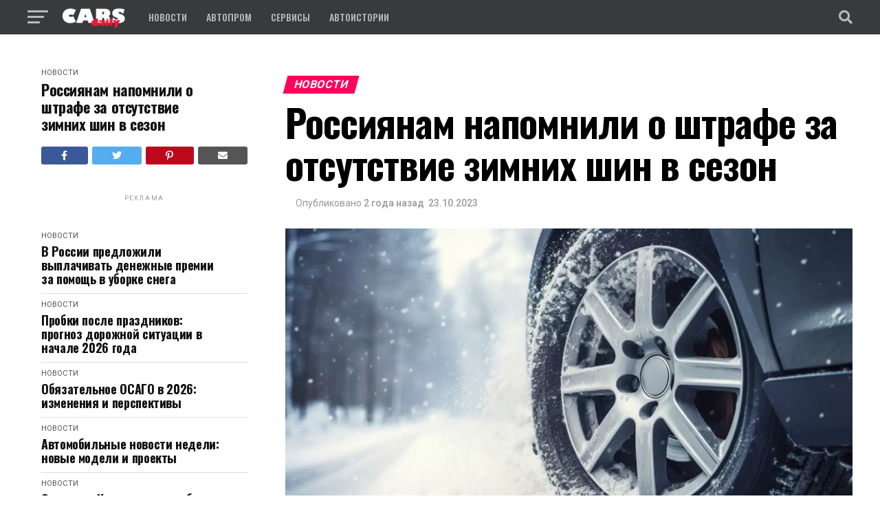

--- FILE ---
content_type: text/html; charset=UTF-8
request_url: https://carsdaily.ru/rossiyanam-napomnili-o-shtrafe-za-otsutstvie-zimnix-shin-v-sezon/
body_size: 16946
content:
<!DOCTYPE html>
<html lang="ru-RU" prefix="og: http://ogp.me/ns# article: http://ogp.me/ns/article#  profile: http://ogp.me/ns/profile# fb: http://ogp.me/ns/fb#">
<head>
<meta charset="UTF-8" >
<meta name="viewport" id="viewport" content="width=device-width, initial-scale=1.0, maximum-scale=5.0, minimum-scale=1.0, user-scalable=yes" />
<link rel="apple-touch-icon" sizes="180x180" href="/apple-touch-icon.png">
<link rel="icon" type="image/png" sizes="32x32" href="/favicon-32x32.png">
<link rel="icon" type="image/png" sizes="16x16" href="/favicon-16x16.png">
<link rel="manifest" href="/site.webmanifest">

<meta property="og:type" content="article" />
					<meta property="og:image" content="https://carsdaily.ru/wp-content/uploads/2023/10/20231023-6536502f3e901-1000x600.jpg" />
		<meta name="twitter:image" content="https://carsdaily.ru/wp-content/uploads/2023/10/20231023-6536502f3e901-1000x600.jpg" />
		<meta name="yandex_recommendations_image" content="https://carsdaily.ru/wp-content/uploads/2023/10/20231023-6536502f3e901-1000x600.jpg" />
	<meta property="og:url" content="https://carsdaily.ru/rossiyanam-napomnili-o-shtrafe-za-otsutstvie-zimnix-shin-v-sezon/" />
<meta property="og:title" content="Россиянам напомнили о штрафе за отсутствие зимних шин в сезон" />
<meta property="og:description" content="Заместитель директора департамента защиты прав потребителей и развития качества финансовых услуг в Роскачестве Игорь Поздняков  рассказал о штрафах за использование летних шин в зимний период" />
<meta name="twitter:card" content="summary_large_image">
<meta name="twitter:url" content="https://carsdaily.ru/rossiyanam-napomnili-o-shtrafe-za-otsutstvie-zimnix-shin-v-sezon/">
<meta name="twitter:title" content="Россиянам напомнили о штрафе за отсутствие зимних шин в сезон">
<meta name="twitter:description" content="Заместитель директора департамента защиты прав потребителей и развития качества финансовых услуг в Роскачестве Игорь Поздняков  рассказал о штрафах за использование летних шин в зимний период">
<meta name='robots' content='index, follow, max-image-preview:large, max-snippet:-1, max-video-preview:-1' />

	<!-- This site is optimized with the Yoast SEO plugin v26.6 - https://yoast.com/wordpress/plugins/seo/ -->
	<title>Россиянам напомнили о штрафе за отсутствие зимних шин в сезон - CarsDaily</title>
	<meta name="description" content="Заместитель директора департамента защиты прав потребителей и развития качества финансовых услуг в Роскачестве Игорь Поздняков  рассказал о штрафах за использование летних шин в зимний период" />
	<link rel="canonical" href="https://carsdaily.ru/rossiyanam-napomnili-o-shtrafe-za-otsutstvie-zimnix-shin-v-sezon/" />
	<meta property="og:locale" content="ru_RU" />
	<meta property="og:type" content="article" />
	<meta property="og:title" content="Россиянам напомнили о штрафе за отсутствие зимних шин в сезон" />
	<meta property="og:description" content="Заместитель директора департамента защиты прав потребителей и развития качества финансовых услуг в Роскачестве Игорь Поздняков  рассказал о штрафах за использование летних шин в зимний период" />
	<meta property="og:url" content="https://carsdaily.ru/rossiyanam-napomnili-o-shtrafe-za-otsutstvie-zimnix-shin-v-sezon/" />
	<meta property="og:site_name" content="CarsDaily" />
	<meta property="article:published_time" content="2023-10-23T10:51:51+00:00" />
	<meta property="og:image" content="https://carsdaily.ru/wp-content/uploads/2023/10/20231023-6536502f3e901.jpg" />
	<meta property="og:image:width" content="1200" />
	<meta property="og:image:height" content="630" />
	<meta property="og:image:type" content="image/jpeg" />
	<meta name="author" content="Александр Понятный" />
	<meta name="twitter:card" content="summary_large_image" />
	<script type="application/ld+json" class="yoast-schema-graph">{"@context":"https://schema.org","@graph":[{"@type":"WebPage","@id":"https://carsdaily.ru/rossiyanam-napomnili-o-shtrafe-za-otsutstvie-zimnix-shin-v-sezon/","url":"https://carsdaily.ru/rossiyanam-napomnili-o-shtrafe-za-otsutstvie-zimnix-shin-v-sezon/","name":"Россиянам напомнили о штрафе за отсутствие зимних шин в сезон - CarsDaily","isPartOf":{"@id":"https://carsdaily.ru/#website"},"primaryImageOfPage":{"@id":"https://carsdaily.ru/rossiyanam-napomnili-o-shtrafe-za-otsutstvie-zimnix-shin-v-sezon/#primaryimage"},"image":{"@id":"https://carsdaily.ru/rossiyanam-napomnili-o-shtrafe-za-otsutstvie-zimnix-shin-v-sezon/#primaryimage"},"thumbnailUrl":"https://carsdaily.ru/wp-content/uploads/2023/10/20231023-6536502f3e901.jpg","datePublished":"2023-10-23T10:51:51+00:00","author":{"@id":"https://carsdaily.ru/#/schema/person/1c1481cc2c6b79321ad2d7cbdcbe41ff"},"description":"Заместитель директора департамента защиты прав потребителей и развития качества финансовых услуг в Роскачестве Игорь Поздняков  рассказал о штрафах за использование летних шин в зимний период","breadcrumb":{"@id":"https://carsdaily.ru/rossiyanam-napomnili-o-shtrafe-za-otsutstvie-zimnix-shin-v-sezon/#breadcrumb"},"inLanguage":"ru-RU","potentialAction":[{"@type":"ReadAction","target":["https://carsdaily.ru/rossiyanam-napomnili-o-shtrafe-za-otsutstvie-zimnix-shin-v-sezon/"]}]},{"@type":"ImageObject","inLanguage":"ru-RU","@id":"https://carsdaily.ru/rossiyanam-napomnili-o-shtrafe-za-otsutstvie-zimnix-shin-v-sezon/#primaryimage","url":"https://carsdaily.ru/wp-content/uploads/2023/10/20231023-6536502f3e901.jpg","contentUrl":"https://carsdaily.ru/wp-content/uploads/2023/10/20231023-6536502f3e901.jpg","width":1200,"height":630},{"@type":"BreadcrumbList","@id":"https://carsdaily.ru/rossiyanam-napomnili-o-shtrafe-za-otsutstvie-zimnix-shin-v-sezon/#breadcrumb","itemListElement":[{"@type":"ListItem","position":1,"name":"Главная страница","item":"https://carsdaily.ru/"},{"@type":"ListItem","position":2,"name":"Россиянам напомнили о штрафе за отсутствие зимних шин в сезон"}]},{"@type":"WebSite","@id":"https://carsdaily.ru/#website","url":"https://carsdaily.ru/","name":"CarsDaily","description":"Автомобильные новости","potentialAction":[{"@type":"SearchAction","target":{"@type":"EntryPoint","urlTemplate":"https://carsdaily.ru/?s={search_term_string}"},"query-input":{"@type":"PropertyValueSpecification","valueRequired":true,"valueName":"search_term_string"}}],"inLanguage":"ru-RU"},{"@type":"Person","@id":"https://carsdaily.ru/#/schema/person/1c1481cc2c6b79321ad2d7cbdcbe41ff","name":"Александр Понятный","image":{"@type":"ImageObject","inLanguage":"ru-RU","@id":"https://carsdaily.ru/#/schema/person/image/","url":"https://secure.gravatar.com/avatar/26670ced292ff8addd3dc14c0125d24dfdea5da736b63499cb86b7ab1aa937a9?s=96&d=https%3A%2F%2Fcarsdaily.ru%2Fwp-content%2Fthemes%2Fcd2%2Fimages%2Fgravatar.png&r=g","contentUrl":"https://secure.gravatar.com/avatar/26670ced292ff8addd3dc14c0125d24dfdea5da736b63499cb86b7ab1aa937a9?s=96&d=https%3A%2F%2Fcarsdaily.ru%2Fwp-content%2Fthemes%2Fcd2%2Fimages%2Fgravatar.png&r=g","caption":"Александр Понятный"}}]}</script>
	<!-- / Yoast SEO plugin. -->


<link rel='dns-prefetch' href='//ajax.googleapis.com' />
<link rel='dns-prefetch' href='//fonts.googleapis.com' />
<link rel="alternate" type="application/rss+xml" title="CarsDaily &raquo; Лента" href="https://carsdaily.ru/feed/" />
<style id='wp-img-auto-sizes-contain-inline-css' type='text/css'>
img:is([sizes=auto i],[sizes^="auto," i]){contain-intrinsic-size:3000px 1500px}
/*# sourceURL=wp-img-auto-sizes-contain-inline-css */
</style>
<link rel='stylesheet' id='super-rss-reader-css' href='https://carsdaily.ru/wp-content/plugins/super-rss-reader/public/css/style.min.css?ver=5.4' type='text/css' media='all' />
<link rel='stylesheet' id='ql-jquery-ui-css' href='//ajax.googleapis.com/ajax/libs/jqueryui/1.12.1/themes/smoothness/jquery-ui.css?ver=6.9' type='text/css' media='all' />
<link rel='stylesheet' id='mvp-custom-style-css' href='https://carsdaily.ru/wp-content/themes/cd2/assets/css/style.css?ver=6.9' type='text/css' media='all' />
<style id='mvp-custom-style-inline-css' type='text/css'>


#mvp-wallpaper {
	background: url() no-repeat 50% 0;
	}

#mvp-foot-copy a {
	color: #0be6af;
	}

#mvp-content-main p a,
#mvp-content-main ul a,
#mvp-content-main ol a,
.mvp-post-add-main p a,
.mvp-post-add-main ul a,
.mvp-post-add-main ol a {
	box-shadow: inset 0 -4px 0 #0be6af;
	}

#mvp-content-main p a:hover,
#mvp-content-main ul a:hover,
#mvp-content-main ol a:hover,
.mvp-post-add-main p a:hover,
.mvp-post-add-main ul a:hover,
.mvp-post-add-main ol a:hover {
	background: #0be6af;
	}

a,
a:visited,
.post-info-name a,
.woocommerce .woocommerce-breadcrumb a {
	color: #ff005b;
	}

#mvp-side-wrap a:hover {
	color: #ff005b;
	}

.mvp-fly-top:hover,
.mvp-vid-box-wrap,
ul.mvp-soc-mob-list li.mvp-soc-mob-com {
	background: #0be6af;
	}

nav.mvp-fly-nav-menu ul li.menu-item-has-children:after,
.mvp-feat1-left-wrap span.mvp-cd-cat,
.mvp-widget-feat1-top-story span.mvp-cd-cat,
.mvp-widget-feat2-left-cont span.mvp-cd-cat,
.mvp-widget-dark-feat span.mvp-cd-cat,
.mvp-widget-dark-sub span.mvp-cd-cat,
.mvp-vid-wide-text span.mvp-cd-cat,
.mvp-feat2-top-text span.mvp-cd-cat,
.mvp-feat3-main-story span.mvp-cd-cat,
.mvp-feat3-sub-text span.mvp-cd-cat,
.mvp-feat4-main-text span.mvp-cd-cat,
.woocommerce-message:before,
.woocommerce-info:before,
.woocommerce-message:before {
	color: #0be6af;
	}

#searchform input,
.mvp-authors-name {
	border-bottom: 1px solid #0be6af;
	}

.mvp-fly-top:hover {
	border-top: 1px solid #0be6af;
	border-left: 1px solid #0be6af;
	border-bottom: 1px solid #0be6af;
	}

.woocommerce .widget_price_filter .ui-slider .ui-slider-handle,
.woocommerce #respond input#submit.alt,
.woocommerce a.button.alt,
.woocommerce button.button.alt,
.woocommerce input.button.alt,
.woocommerce #respond input#submit.alt:hover,
.woocommerce a.button.alt:hover,
.woocommerce button.button.alt:hover,
.woocommerce input.button.alt:hover {
	background-color: #0be6af;
	}

.woocommerce-error,
.woocommerce-info,
.woocommerce-message {
	border-top-color: #0be6af;
	}

ul.mvp-feat1-list-buts li.active span.mvp-feat1-list-but,
span.mvp-widget-home-title,
span.mvp-post-cat,
span.mvp-feat1-pop-head {
	background: #ff005b;
	}

.woocommerce span.onsale {
	background-color: #ff005b;
	}

.mvp-widget-feat2-side-more-but,
.woocommerce .star-rating span:before,
span.mvp-prev-next-label,
.mvp-cat-date-wrap .sticky {
	color: #ff005b !important;
	}

#mvp-main-nav-top,
#mvp-fly-wrap,
.mvp-soc-mob-right,
#mvp-main-nav-small-cont {
	background: #383a3c;
	}

#mvp-main-nav-small .mvp-fly-but-wrap span,
#mvp-main-nav-small .mvp-search-but-wrap span,
.mvp-nav-top-left .mvp-fly-but-wrap span,
#mvp-fly-wrap .mvp-fly-but-wrap span {
	background: #bababa;
	}

.mvp-nav-top-right .mvp-nav-search-but,
span.mvp-fly-soc-head,
.mvp-soc-mob-right i,
#mvp-main-nav-small span.mvp-nav-search-but,
#mvp-main-nav-small .mvp-nav-menu ul li a  {
	color: #bababa;
	}

#mvp-main-nav-small .mvp-nav-menu ul li.menu-item-has-children a:after {
	border-color: #bababa transparent transparent transparent;
	}

#mvp-nav-top-wrap span.mvp-nav-search-but:hover,
#mvp-main-nav-small span.mvp-nav-search-but:hover {
	color: #0be6af;
	}

#mvp-nav-top-wrap .mvp-fly-but-wrap:hover span,
#mvp-main-nav-small .mvp-fly-but-wrap:hover span,
span.mvp-woo-cart-num:hover {
	background: #0be6af;
	}

#mvp-main-nav-bot-cont {
	background: #ffffff;
	}

#mvp-nav-bot-wrap .mvp-fly-but-wrap span,
#mvp-nav-bot-wrap .mvp-search-but-wrap span {
	background: #383a3c;
	}

#mvp-nav-bot-wrap span.mvp-nav-search-but,
#mvp-nav-bot-wrap .mvp-nav-menu ul li a {
	color: #383a3c;
	}

#mvp-nav-bot-wrap .mvp-nav-menu ul li.menu-item-has-children a:after {
	border-color: #383a3c transparent transparent transparent;
	}

.mvp-nav-menu ul li:hover a {
	border-bottom: 5px solid #ff005b;
	}

#mvp-nav-bot-wrap .mvp-fly-but-wrap:hover span {
	background: #ff005b;
	}

#mvp-nav-bot-wrap span.mvp-nav-search-but:hover {
	color: #ff005b;
	}

body,
.mvp-feat1-feat-text p,
.mvp-feat2-top-text p,
.mvp-feat3-main-text p,
.mvp-feat3-sub-text p,
#searchform input,
.mvp-author-info-text,
span.mvp-post-excerpt,
.mvp-nav-menu ul li ul.sub-menu li a,
nav.mvp-fly-nav-menu ul li a,
.mvp-ad-label,
span.mvp-feat-caption,
.mvp-post-tags a,
.mvp-post-tags a:visited,
span.mvp-author-box-name a,
#mvp-author-box-text p,
.mvp-post-gallery-text p,
ul.mvp-soc-mob-list li span,
#comments,
h3#reply-title,
h2.comments,
#mvp-foot-copy p,
span.mvp-fly-soc-head,
.mvp-post-tags-header,
span.mvp-prev-next-label,
span.mvp-post-add-link-but,
#mvp-comments-button a,
#mvp-comments-button span.mvp-comment-but-text,
.woocommerce ul.product_list_widget span.product-title,
.woocommerce ul.product_list_widget li a,
.woocommerce #reviews #comments ol.commentlist li .comment-text p.meta,
.woocommerce div.product p.price,
.woocommerce div.product p.price ins,
.woocommerce div.product p.price del,
.woocommerce ul.products li.product .price del,
.woocommerce ul.products li.product .price ins,
.woocommerce ul.products li.product .price,
.woocommerce #respond input#submit,
.woocommerce a.button,
.woocommerce button.button,
.woocommerce input.button,
.woocommerce .widget_price_filter .price_slider_amount .button,
.woocommerce span.onsale,
.woocommerce-review-link,
#woo-content p.woocommerce-result-count,
.woocommerce div.product .woocommerce-tabs ul.tabs li a,
a.mvp-inf-more-but,
span.mvp-cont-read-but,
span.mvp-cd-cat,
span.mvp-cd-date,
.mvp-feat4-main-text p,
span.mvp-woo-cart-num,
span.mvp-widget-home-title2,
.wp-caption,
#mvp-content-main p.wp-caption-text,
.gallery-caption,
.mvp-post-add-main p.wp-caption-text,
#bbpress-forums,
#bbpress-forums p,
.protected-post-form input,
#mvp-feat6-text p {
	font-family: 'Roboto', sans-serif;
	font-display: swap;
	}

.mvp-blog-story-text p,
span.mvp-author-page-desc,
#mvp-404 p,
.mvp-widget-feat1-bot-text p,
.mvp-widget-feat2-left-text p,
.mvp-flex-story-text p,
.mvp-search-text p,
#mvp-content-main p,
.mvp-post-add-main p,
#mvp-content-main ul li,
#mvp-content-main ol li,
.rwp-summary,
.rwp-u-review__comment,
.mvp-feat5-mid-main-text p,
.mvp-feat5-small-main-text p,
#mvp-content-main .wp-block-button__link,
.wp-block-audio figcaption,
.wp-block-video figcaption,
.wp-block-embed figcaption,
.wp-block-verse pre,
pre.wp-block-verse {
	font-family: 'Roboto', sans-serif;
	font-display: swap;
	}

.mvp-nav-menu ul li a,
#mvp-foot-menu ul li a {
	font-family: 'Oswald', sans-serif;
	font-display: swap;
	}


.mvp-feat1-sub-text h2,
.mvp-feat1-pop-text h2,
.mvp-feat1-list-text h2,
.mvp-widget-feat1-top-text h2,
.mvp-widget-feat1-bot-text h2,
.mvp-widget-dark-feat-text h2,
.mvp-widget-dark-sub-text h2,
.mvp-widget-feat2-left-text h2,
.mvp-widget-feat2-right-text h2,
.mvp-blog-story-text h2,
.mvp-flex-story-text h2,
.mvp-vid-wide-more-text p,
.mvp-prev-next-text p,
.mvp-related-text,
.mvp-post-more-text p,
h2.mvp-authors-latest a,
.mvp-feat2-bot-text h2,
.mvp-feat3-sub-text h2,
.mvp-feat3-main-text h2,
.mvp-feat4-main-text h2,
.mvp-feat5-text h2,
.mvp-feat5-mid-main-text h2,
.mvp-feat5-small-main-text h2,
.mvp-feat5-mid-sub-text h2,
#mvp-feat6-text h2,
.alp-related-posts-wrapper .alp-related-post .post-title {
	font-family: 'Oswald', sans-serif;
	font-display: swap;
	}

.mvp-feat2-top-text h2,
.mvp-feat1-feat-text h2,
h1.mvp-post-title,
h1.mvp-post-title-wide,
.mvp-drop-nav-title h4,
#mvp-content-main blockquote p,
.mvp-post-add-main blockquote p,
#mvp-content-main p.has-large-font-size,
#mvp-404 h1,
#woo-content h1.page-title,
.woocommerce div.product .product_title,
.woocommerce ul.products li.product h3,
.alp-related-posts .current .post-title {
	font-family: 'Oswald', sans-serif;
	font-display: swap;
	}

span.mvp-feat1-pop-head,
.mvp-feat1-pop-text:before,
span.mvp-feat1-list-but,
span.mvp-widget-home-title,
.mvp-widget-feat2-side-more,
span.mvp-post-cat,
span.mvp-page-head,
h1.mvp-author-top-head,
.mvp-authors-name,
#mvp-content-main h1,
#mvp-content-main h2,
#mvp-content-main h3,
#mvp-content-main h4,
#mvp-content-main h5,
#mvp-content-main h6,
.woocommerce .related h2,
.woocommerce div.product .woocommerce-tabs .panel h2,
.woocommerce div.product .product_title,
.mvp-feat5-side-list .mvp-feat1-list-img:after {
	font-family: 'Roboto', sans-serif;
	font-display: swap;
	}

	

	#mvp-main-body-wrap {
		padding-top: 20px;
		}
	#mvp-feat2-wrap,
	#mvp-feat4-wrap,
	#mvp-post-feat-img-wide,
	#mvp-vid-wide-wrap {
		margin-top: -20px;
		}
	@media screen and (max-width: 479px) {
		#mvp-main-body-wrap {
			padding-top: 15px;
			}
		#mvp-feat2-wrap,
		#mvp-feat4-wrap,
		#mvp-post-feat-img-wide,
		#mvp-vid-wide-wrap {
			margin-top: -15px;
			}
		}
		

	.mvp-nav-links {
		display: none;
		}
		

	.mvp-nav-soc-wrap {
		margin-top: -15px;
		height: 30px;
		}
	span.mvp-nav-soc-but {
		font-size: 16px;
		padding-top: 7px;
		width: 30px;
		height: 23px;
		}
	#mvp-main-nav-top {
		padding: 10px 0 !important;
		height: 30px !important;
		z-index: 9999;
		}
	.mvp-nav-top-wrap,
	.mvp-nav-top-mid {
		height: 30px !important;
		}
	.mvp-nav-top-mid img {
		height: 100% !important;
		}
	#mvp-main-nav-bot {
		border-bottom: none;
		display: none;
		height: 0;
		}
	.mvp-nav-top-mid img {
		margin-left: 0;
		}
	.mvp-nav-top-left-out {
		margin-left: -200px;
		}
	.mvp-nav-top-left-in {
		margin-left: 200px;
		}
	.mvp-nav-top-left {
		display: block;
		}
		

	.mvp-auto-post-grid {
		grid-template-columns: 340px minmax(0, auto);
	}
		
/*# sourceURL=mvp-custom-style-inline-css */
</style>
<link rel='stylesheet' id='fontawesome-child-css' href='https://carsdaily.ru/wp-content/themes/cd2/assets/css/all.min.css?ver=6.9' type='text/css' media='all' />
<link rel='stylesheet' id='mvp-custom-child-style-css' href='https://carsdaily.ru/wp-content/themes/cd2/style.css?ver=4.6.1' type='text/css' media='all' />
<link rel='stylesheet' id='mvp-reset-css' href='https://carsdaily.ru/wp-content/themes/znewsx/css/reset.css?ver=6.9' type='text/css' media='all' />
<link rel='stylesheet' id='mvp-fonts-css' href='//fonts.googleapis.com/css?family=Oswald%3A100%2C200%2C300%2C400%2C500%2C600%2C700%2C800%2C900%7CRoboto%3A100%2C200%2C300%2C400%2C500%2C600%2C700%2C800%2C900%7C%26subset%3Dcyrillic%2Ccyrillic-ext%26display%3Dswap' type='text/css' media='all' />
<link rel='stylesheet' id='mvp-media-queries-css' href='https://carsdaily.ru/wp-content/themes/znewsx/css/media-queries.css?ver=6.9' type='text/css' media='all' />
<script type="text/javascript" src="https://carsdaily.ru/wp-includes/js/jquery/jquery.min.js?ver=3.7.1" id="jquery-core-js"></script>
<script type="text/javascript" src="https://carsdaily.ru/wp-includes/js/jquery/jquery-migrate.min.js?ver=3.4.1" id="jquery-migrate-js"></script>
<script type="text/javascript" src="https://carsdaily.ru/wp-content/plugins/super-rss-reader/public/js/jquery.easy-ticker.min.js?ver=5.4" id="jquery-easy-ticker-js"></script>
<script type="text/javascript" src="https://carsdaily.ru/wp-content/plugins/super-rss-reader/public/js/script.min.js?ver=5.4" id="super-rss-reader-js"></script>
				<meta name="keywords" content="зимние,Поздняков,зимний,период,рекомендуется,летние,Заместитель,директора,департамента,защиты" />
				<link rel="icon" href="https://carsdaily.ru/wp-content/uploads/2023/09/cropped-20230919-6509e85d51d17-32x32.png" sizes="32x32" />
<link rel="icon" href="https://carsdaily.ru/wp-content/uploads/2023/09/cropped-20230919-6509e85d51d17-192x192.png" sizes="192x192" />
<link rel="apple-touch-icon" href="https://carsdaily.ru/wp-content/uploads/2023/09/cropped-20230919-6509e85d51d17-180x180.png" />
<meta name="msapplication-TileImage" content="https://carsdaily.ru/wp-content/uploads/2023/09/cropped-20230919-6509e85d51d17-270x270.png" />
<meta name="yandex-verification" content="b5cc805aba9eccf5" />
<script src='https://news.2xclick.ru/loader.min.js' async></script>
<script src="https://yandex.ru/ads/system/header-bidding.js" async ></script>
<script src="https://carsdaily.ru/wp-content/themes/cd2/assets/js/ads_281024.js" async ></script>
<script>window.yaContextCb = window.yaContextCb || [];
function showBanner (containerId, options) {options.ownerId = 692072;options.containerId = containerId;	window.yaContextCb.push(() => {Ya.adfoxCode.create(options)});}
let isMobile = window.matchMedia("(max-width: 767px)").matches;</script>		
<script src="https://yandex.ru/ads/system/context.js" async crossorigin="anonymous"></script>			
</head>
<body class="wp-singular post-template-default single single-post postid-218 single-format-standard wp-embed-responsive wp-theme-znewsx wp-child-theme-cd2 webp-support">
	<div id="mvp-fly-wrap">
	<div id="mvp-fly-menu-top" class="left relative">
		<div class="mvp-fly-top-out left relative">
			<div class="mvp-fly-top-in">
				<div id="mvp-fly-logo" class="left relative">
											<a href="https://carsdaily.ru/"><img src="https://carsdaily.ru/wp-content/themes/znewsx/images/logos/logo-nav.png" alt="CarsDaily" data-rjs="2" /></a>
									</div><!--mvp-fly-logo-->
			</div><!--mvp-fly-top-in-->
			<div class="mvp-fly-but-wrap mvp-fly-but-menu mvp-fly-but-click">
				<span></span>
				<span></span>
				<span></span>
				<span></span>
			</div><!--mvp-fly-but-wrap-->
		</div><!--mvp-fly-top-out-->
	</div><!--mvp-fly-menu-top-->
	<div id="mvp-fly-menu-wrap">
		<nav class="mvp-fly-nav-menu left relative">
			<div class="menu-mobile-menu-container"><ul id="menu-mobile-menu" class="menu"><li id="menu-item-464" class="menu-item menu-item-type-taxonomy menu-item-object-category current-post-ancestor current-menu-parent current-post-parent menu-item-464"><a href="https://carsdaily.ru/news/">Новости</a></li>
<li id="menu-item-465" class="menu-item menu-item-type-taxonomy menu-item-object-category menu-item-465"><a href="https://carsdaily.ru/avtoprom/">Автопром</a></li>
<li id="menu-item-466" class="menu-item menu-item-type-taxonomy menu-item-object-category menu-item-466"><a href="https://carsdaily.ru/services/">Сервисы</a></li>
<li id="menu-item-467" class="menu-item menu-item-type-taxonomy menu-item-object-category menu-item-467"><a href="https://carsdaily.ru/autofunny/">Автоистории</a></li>
<li id="menu-item-468" class="menu-item menu-item-type-post_type menu-item-object-page menu-item-468"><a href="https://carsdaily.ru/about/">О проекте</a></li>
<li id="menu-item-469" class="menu-item menu-item-type-post_type menu-item-object-page menu-item-469"><a href="https://carsdaily.ru/contacts/">Контакты</a></li>
<li id="menu-item-470" class="menu-item menu-item-type-post_type menu-item-object-page menu-item-privacy-policy menu-item-470"><a rel="privacy-policy" href="https://carsdaily.ru/privacy-policy/">Политика конфиденциальности</a></li>
<li id="menu-item-471" class="menu-item menu-item-type-post_type menu-item-object-page menu-item-471"><a href="https://carsdaily.ru/terms-of-use/">Правила использования</a></li>
</ul></div>		</nav>
	</div><!--mvp-fly-menu-wrap-->
	<div id="mvp-fly-soc-wrap">
		<span class="mvp-fly-soc-head">Мы в соцсетях</span>
		<ul class="mvp-fly-soc-list left relative">
																													
							<li><a href="https://dzen.ru/alldaily" target="_blank" class="fab fa-yandex"></a></li>
				
							<li><a href="https://vk.com/mir.novostei" target="_blank" class="fab fa-vk"></a></li>
				
							<li><a href="https://vb.me/anews/" target="_blank" class="fab fa-viber"></a></li>
						
		</ul>
	</div><!--mvp-fly-soc-wrap-->
</div><!--mvp-fly-wrap-->	<div id="mvp-site" class="left relative">
		<div id="mvp-search-wrap">
			<div id="mvp-search-box">
				<form method="get" id="searchform" action="https://carsdaily.ru/">
	<input type="text" name="s" id="s" value="Поиск" onfocus='if (this.value == "Поиск") { this.value = ""; }' onblur='if (this.value == "") { this.value = "Поиск"; }' />
	<input type="hidden" id="searchsubmit" value="Поиск" />
</form>			</div><!--mvp-search-box-->
			<div class="mvp-search-but-wrap mvp-search-click">
				<span></span>
				<span></span>
			</div><!--mvp-search-but-wrap-->
		</div><!--mvp-search-wrap-->
				<div id="mvp-site-wall" class="left relative">
						<div id="mvp-site-main" class="left relative">
			<header id="mvp-main-head-wrap" class="left relative">
									<nav id="mvp-main-nav-wrap" class="left relative">
						<div id="mvp-main-nav-small" class="left relative">
							<div id="mvp-main-nav-small-cont" class="left">
								<div class="mvp-main-box">
									<div id="mvp-nav-small-wrap">
										<div class="mvp-nav-small-right-out left">
											<div class="mvp-nav-small-right-in">
												<div class="mvp-nav-small-cont left">
													<div class="mvp-nav-small-left-out right">
														<div id="mvp-nav-small-left" class="left relative">
															<div class="mvp-fly-but-wrap mvp-fly-but-click left relative">
																<span></span>
																<span></span>
																<span></span>
																<span></span>
															</div><!--mvp-fly-but-wrap-->
														</div><!--mvp-nav-small-left-->
														<div class="mvp-nav-small-left-in">
															<div class="mvp-nav-small-mid left">
																<div class="mvp-nav-small-logo left relative">
																																			<a href="https://carsdaily.ru/"><img src="https://carsdaily.ru/wp-content/themes/znewsx/images/logos/logo-nav.png" alt="CarsDaily" data-rjs="2" /></a>
																																																				<h2 class="mvp-logo-title">CarsDaily</h2>
																																	</div><!--mvp-nav-small-logo-->
																<div class="mvp-nav-small-mid-right left">
																																			<div class="mvp-drop-nav-title left">
																			<h4>Россиянам напомнили о штрафе за отсутствие зимних шин в сезон</h4>
																		</div><!--mvp-drop-nav-title-->
																																		<div class="mvp-nav-menu left">
																		<div class="menu-main_menu-container"><ul id="menu-main_menu" class="menu"><li id="menu-item-422" class="menu-item menu-item-type-taxonomy menu-item-object-category current-post-ancestor current-menu-parent current-post-parent menu-item-422"><a href="https://carsdaily.ru/news/">Новости</a></li>
<li id="menu-item-14" class="menu-item menu-item-type-taxonomy menu-item-object-category menu-item-14"><a href="https://carsdaily.ru/avtoprom/">Автопром</a></li>
<li id="menu-item-15" class="menu-item menu-item-type-taxonomy menu-item-object-category menu-item-15"><a href="https://carsdaily.ru/services/">Сервисы</a></li>
<li id="menu-item-423" class="menu-item menu-item-type-taxonomy menu-item-object-category menu-item-423"><a href="https://carsdaily.ru/autofunny/">Автоистории</a></li>
</ul></div>																	</div><!--mvp-nav-menu-->
																</div><!--mvp-nav-small-mid-right-->
															</div><!--mvp-nav-small-mid-->
														</div><!--mvp-nav-small-left-in-->
													</div><!--mvp-nav-small-left-out-->
												</div><!--mvp-nav-small-cont-->
											</div><!--mvp-nav-small-right-in-->
											<div id="mvp-nav-small-right" class="right relative">
												<span class="mvp-nav-search-but fa fa-search fa-2 mvp-search-click"></span>
											</div><!--mvp-nav-small-right-->
										</div><!--mvp-nav-small-right-out-->
									</div><!--mvp-nav-small-wrap-->
								</div><!--mvp-main-box-->
							</div><!--mvp-main-nav-small-cont-->
						</div><!--mvp-main-nav-small-->
					</nav><!--mvp-main-nav-wrap-->
							</header><!--mvp-main-head-wrap-->
			<div id="mvp-main-body-wrap" class="left relative"><div class="mvp-main-box">
<div id="mvp-auto-post-grid" class="mvp-auto-post-grid">
	<div id="mvp-alp-side" class="mvp-alp-side">
		<div class="mvp-alp-side-in">
			<div class="alp-related-posts-wrapper">
	<div class="alp-related-posts">
				<div class="alp-related-post post-218 current" data-id="218" data-document-title="">
		
						<div class="post-details">
				<p class="post-meta">
												<a class="post-category" href="https://carsdaily.ru/news/">Новости</a>
										</p>
				<a class="post-title" href="https://carsdaily.ru/rossiyanam-napomnili-o-shtrafe-za-otsutstvie-zimnix-shin-v-sezon/">Россиянам напомнили о штрафе за отсутствие зимних шин в сезон</a>
			</div>
							<div class="mvp-alp-soc-wrap">
					<ul class="mvp-alp-soc-list">
						<a href="#" onclick="window.open('http://www.facebook.com/sharer.php?u=https://carsdaily.ru/rossiyanam-napomnili-o-shtrafe-za-otsutstvie-zimnix-shin-v-sezon/&amp;t=Россиянам напомнили о штрафе за отсутствие зимних шин в сезон', 'facebookShare', 'width=626,height=436'); return false;" title="Поделится в Facebook">
							<li class="mvp-alp-soc-fb"><span class="fab fa-facebook-f"></span></li>
						</a>
						<a href="#" onclick="window.open('http://twitter.com/share?text=Россиянам напомнили о штрафе за отсутствие зимних шин в сезон &amp;url=https://carsdaily.ru/rossiyanam-napomnili-o-shtrafe-za-otsutstvie-zimnix-shin-v-sezon/', 'twitterShare', 'width=626,height=436'); return false;" title="Твитнуть этот материал">
							<li class="mvp-alp-soc-twit"><span class="fab fa-twitter"></span></li>
						</a>
						<a href="#" onclick="window.open('http://pinterest.com/pin/create/button/?url=https://carsdaily.ru/rossiyanam-napomnili-o-shtrafe-za-otsutstvie-zimnix-shin-v-sezon/&amp;media=https://carsdaily.ru/wp-content/uploads/2023/10/20231023-6536502f3e901-590x354.jpg&amp;description=Россиянам напомнили о штрафе за отсутствие зимних шин в сезон', 'pinterestShare', 'width=750,height=350'); return false;" title="Pin This Post">
							<li class="mvp-alp-soc-pin"><span class="fab fa-pinterest-p"></span></li>
						</a>
						<a href="mailto:?subject=Россиянам напомнили о штрафе за отсутствие зимних шин в сезон&amp;BODY=Интересная статья: https://carsdaily.ru/rossiyanam-napomnili-o-shtrafe-za-otsutstvie-zimnix-shin-v-sezon/">
							<li class="mvp-alp-soc-com"><span class="fas fa-envelope"></span></li>
						</a>
					</ul>
				</div>
					</div>
					<div class="alp-advert">
									<span class="mvp-ad-label">Реклама</span>
					<div id="right" class="adv-sidebar"></div>
<script>
if (!isMobile){
  showBanner('right', {params: {p1: 'daups', p2: 'iaxb' }});
}
</script>							</div>
				<div class="alp-related-post post-2644 " data-id="2644" data-document-title="">
		
						<div class="post-details">
				<p class="post-meta">
												<a class="post-category" href="https://carsdaily.ru/news/">Новости</a>
										</p>
				<a class="post-title" href="https://carsdaily.ru/v-rossii-predlozhili-vyplachivat-denezhnye-premii-za-pomoshh-v-uborke-snega/">В России предложили выплачивать денежные премии за помощь в уборке снега</a>
			</div>
							<div class="mvp-alp-soc-wrap">
					<ul class="mvp-alp-soc-list">
						<a href="#" onclick="window.open('http://www.facebook.com/sharer.php?u=https://carsdaily.ru/v-rossii-predlozhili-vyplachivat-denezhnye-premii-za-pomoshh-v-uborke-snega/&amp;t=В России предложили выплачивать денежные премии за помощь в уборке снега', 'facebookShare', 'width=626,height=436'); return false;" title="Поделится в Facebook">
							<li class="mvp-alp-soc-fb"><span class="fab fa-facebook-f"></span></li>
						</a>
						<a href="#" onclick="window.open('http://twitter.com/share?text=В России предложили выплачивать денежные премии за помощь в уборке снега &amp;url=https://carsdaily.ru/v-rossii-predlozhili-vyplachivat-denezhnye-premii-za-pomoshh-v-uborke-snega/', 'twitterShare', 'width=626,height=436'); return false;" title="Твитнуть этот материал">
							<li class="mvp-alp-soc-twit"><span class="fab fa-twitter"></span></li>
						</a>
						<a href="#" onclick="window.open('http://pinterest.com/pin/create/button/?url=https://carsdaily.ru/v-rossii-predlozhili-vyplachivat-denezhnye-premii-za-pomoshh-v-uborke-snega/&amp;media=https://carsdaily.ru/wp-content/uploads/2024/10/20241016-670f7271b0b2d-590x354.webp&amp;description=В России предложили выплачивать денежные премии за помощь в уборке снега', 'pinterestShare', 'width=750,height=350'); return false;" title="Pin This Post">
							<li class="mvp-alp-soc-pin"><span class="fab fa-pinterest-p"></span></li>
						</a>
						<a href="mailto:?subject=В России предложили выплачивать денежные премии за помощь в уборке снега&amp;BODY=Интересная статья: https://carsdaily.ru/v-rossii-predlozhili-vyplachivat-denezhnye-premii-za-pomoshh-v-uborke-snega/">
							<li class="mvp-alp-soc-com"><span class="fas fa-envelope"></span></li>
						</a>
					</ul>
				</div>
					</div>
				<div class="alp-related-post post-2640 " data-id="2640" data-document-title="">
		
						<div class="post-details">
				<p class="post-meta">
												<a class="post-category" href="https://carsdaily.ru/news/">Новости</a>
										</p>
				<a class="post-title" href="https://carsdaily.ru/probki-posle-prazdnikov-prognoz-dorozhnoj-situacii-v-nachale-2026-goda/">Пробки после праздников: прогноз дорожной ситуации в начале 2026 года</a>
			</div>
							<div class="mvp-alp-soc-wrap">
					<ul class="mvp-alp-soc-list">
						<a href="#" onclick="window.open('http://www.facebook.com/sharer.php?u=https://carsdaily.ru/probki-posle-prazdnikov-prognoz-dorozhnoj-situacii-v-nachale-2026-goda/&amp;t=Пробки после праздников: прогноз дорожной ситуации в начале 2026 года', 'facebookShare', 'width=626,height=436'); return false;" title="Поделится в Facebook">
							<li class="mvp-alp-soc-fb"><span class="fab fa-facebook-f"></span></li>
						</a>
						<a href="#" onclick="window.open('http://twitter.com/share?text=Пробки после праздников: прогноз дорожной ситуации в начале 2026 года &amp;url=https://carsdaily.ru/probki-posle-prazdnikov-prognoz-dorozhnoj-situacii-v-nachale-2026-goda/', 'twitterShare', 'width=626,height=436'); return false;" title="Твитнуть этот материал">
							<li class="mvp-alp-soc-twit"><span class="fab fa-twitter"></span></li>
						</a>
						<a href="#" onclick="window.open('http://pinterest.com/pin/create/button/?url=https://carsdaily.ru/probki-posle-prazdnikov-prognoz-dorozhnoj-situacii-v-nachale-2026-goda/&amp;media=https://carsdaily.ru/wp-content/uploads/2024/09/20240912-66e29d3a5b86d-590x354.webp&amp;description=Пробки после праздников: прогноз дорожной ситуации в начале 2026 года', 'pinterestShare', 'width=750,height=350'); return false;" title="Pin This Post">
							<li class="mvp-alp-soc-pin"><span class="fab fa-pinterest-p"></span></li>
						</a>
						<a href="mailto:?subject=Пробки после праздников: прогноз дорожной ситуации в начале 2026 года&amp;BODY=Интересная статья: https://carsdaily.ru/probki-posle-prazdnikov-prognoz-dorozhnoj-situacii-v-nachale-2026-goda/">
							<li class="mvp-alp-soc-com"><span class="fas fa-envelope"></span></li>
						</a>
					</ul>
				</div>
					</div>
				<div class="alp-related-post post-2636 " data-id="2636" data-document-title="">
		
						<div class="post-details">
				<p class="post-meta">
												<a class="post-category" href="https://carsdaily.ru/news/">Новости</a>
										</p>
				<a class="post-title" href="https://carsdaily.ru/obyazatelnoe-osago-v-2026-izmeneniya-i-perspektivy/">Обязательное ОСАГО в 2026: изменения и перспективы</a>
			</div>
							<div class="mvp-alp-soc-wrap">
					<ul class="mvp-alp-soc-list">
						<a href="#" onclick="window.open('http://www.facebook.com/sharer.php?u=https://carsdaily.ru/obyazatelnoe-osago-v-2026-izmeneniya-i-perspektivy/&amp;t=Обязательное ОСАГО в 2026: изменения и перспективы', 'facebookShare', 'width=626,height=436'); return false;" title="Поделится в Facebook">
							<li class="mvp-alp-soc-fb"><span class="fab fa-facebook-f"></span></li>
						</a>
						<a href="#" onclick="window.open('http://twitter.com/share?text=Обязательное ОСАГО в 2026: изменения и перспективы &amp;url=https://carsdaily.ru/obyazatelnoe-osago-v-2026-izmeneniya-i-perspektivy/', 'twitterShare', 'width=626,height=436'); return false;" title="Твитнуть этот материал">
							<li class="mvp-alp-soc-twit"><span class="fab fa-twitter"></span></li>
						</a>
						<a href="#" onclick="window.open('http://pinterest.com/pin/create/button/?url=https://carsdaily.ru/obyazatelnoe-osago-v-2026-izmeneniya-i-perspektivy/&amp;media=https://carsdaily.ru/wp-content/uploads/2023/12/20231205-656eec4fc9848-590x354.jpg&amp;description=Обязательное ОСАГО в 2026: изменения и перспективы', 'pinterestShare', 'width=750,height=350'); return false;" title="Pin This Post">
							<li class="mvp-alp-soc-pin"><span class="fab fa-pinterest-p"></span></li>
						</a>
						<a href="mailto:?subject=Обязательное ОСАГО в 2026: изменения и перспективы&amp;BODY=Интересная статья: https://carsdaily.ru/obyazatelnoe-osago-v-2026-izmeneniya-i-perspektivy/">
							<li class="mvp-alp-soc-com"><span class="fas fa-envelope"></span></li>
						</a>
					</ul>
				</div>
					</div>
				<div class="alp-related-post post-2633 " data-id="2633" data-document-title="">
		
						<div class="post-details">
				<p class="post-meta">
												<a class="post-category" href="https://carsdaily.ru/news/">Новости</a>
										</p>
				<a class="post-title" href="https://carsdaily.ru/avtomobilnye-novosti-nedeli-novye-modeli-i-proekty/">Автомобильные новости недели: новые модели и проекты</a>
			</div>
							<div class="mvp-alp-soc-wrap">
					<ul class="mvp-alp-soc-list">
						<a href="#" onclick="window.open('http://www.facebook.com/sharer.php?u=https://carsdaily.ru/avtomobilnye-novosti-nedeli-novye-modeli-i-proekty/&amp;t=Автомобильные новости недели: новые модели и проекты', 'facebookShare', 'width=626,height=436'); return false;" title="Поделится в Facebook">
							<li class="mvp-alp-soc-fb"><span class="fab fa-facebook-f"></span></li>
						</a>
						<a href="#" onclick="window.open('http://twitter.com/share?text=Автомобильные новости недели: новые модели и проекты &amp;url=https://carsdaily.ru/avtomobilnye-novosti-nedeli-novye-modeli-i-proekty/', 'twitterShare', 'width=626,height=436'); return false;" title="Твитнуть этот материал">
							<li class="mvp-alp-soc-twit"><span class="fab fa-twitter"></span></li>
						</a>
						<a href="#" onclick="window.open('http://pinterest.com/pin/create/button/?url=https://carsdaily.ru/avtomobilnye-novosti-nedeli-novye-modeli-i-proekty/&amp;media=https://carsdaily.ru/wp-content/uploads/2024/07/20240703-66850ab931eb7-590x354.webp&amp;description=Автомобильные новости недели: новые модели и проекты', 'pinterestShare', 'width=750,height=350'); return false;" title="Pin This Post">
							<li class="mvp-alp-soc-pin"><span class="fab fa-pinterest-p"></span></li>
						</a>
						<a href="mailto:?subject=Автомобильные новости недели: новые модели и проекты&amp;BODY=Интересная статья: https://carsdaily.ru/avtomobilnye-novosti-nedeli-novye-modeli-i-proekty/">
							<li class="mvp-alp-soc-com"><span class="fas fa-envelope"></span></li>
						</a>
					</ul>
				</div>
					</div>
				<div class="alp-related-post post-2613 " data-id="2613" data-document-title="">
		
						<div class="post-details">
				<p class="post-meta">
												<a class="post-category" href="https://carsdaily.ru/news/">Новости</a>
										</p>
				<a class="post-title" href="https://carsdaily.ru/oxrana-na-krymskom-mostu-budet-usilena-v-novogodnie-prazdniki/">Охрана на Крымском мосту будет усилена в новогодние праздники</a>
			</div>
							<div class="mvp-alp-soc-wrap">
					<ul class="mvp-alp-soc-list">
						<a href="#" onclick="window.open('http://www.facebook.com/sharer.php?u=https://carsdaily.ru/oxrana-na-krymskom-mostu-budet-usilena-v-novogodnie-prazdniki/&amp;t=Охрана на Крымском мосту будет усилена в новогодние праздники', 'facebookShare', 'width=626,height=436'); return false;" title="Поделится в Facebook">
							<li class="mvp-alp-soc-fb"><span class="fab fa-facebook-f"></span></li>
						</a>
						<a href="#" onclick="window.open('http://twitter.com/share?text=Охрана на Крымском мосту будет усилена в новогодние праздники &amp;url=https://carsdaily.ru/oxrana-na-krymskom-mostu-budet-usilena-v-novogodnie-prazdniki/', 'twitterShare', 'width=626,height=436'); return false;" title="Твитнуть этот материал">
							<li class="mvp-alp-soc-twit"><span class="fab fa-twitter"></span></li>
						</a>
						<a href="#" onclick="window.open('http://pinterest.com/pin/create/button/?url=https://carsdaily.ru/oxrana-na-krymskom-mostu-budet-usilena-v-novogodnie-prazdniki/&amp;media=https://carsdaily.ru/wp-content/uploads/2024/12/20241210-6757fbee57157-590x354.webp&amp;description=Охрана на Крымском мосту будет усилена в новогодние праздники', 'pinterestShare', 'width=750,height=350'); return false;" title="Pin This Post">
							<li class="mvp-alp-soc-pin"><span class="fab fa-pinterest-p"></span></li>
						</a>
						<a href="mailto:?subject=Охрана на Крымском мосту будет усилена в новогодние праздники&amp;BODY=Интересная статья: https://carsdaily.ru/oxrana-na-krymskom-mostu-budet-usilena-v-novogodnie-prazdniki/">
							<li class="mvp-alp-soc-com"><span class="fas fa-envelope"></span></li>
						</a>
					</ul>
				</div>
					</div>
				<div class="alp-related-post post-2606 " data-id="2606" data-document-title="">
		
						<div class="post-details">
				<p class="post-meta">
												<a class="post-category" href="https://carsdaily.ru/news/">Новости</a>
										</p>
				<a class="post-title" href="https://carsdaily.ru/v-gosdume-predlozhili-besplatnuyu-parkovku-ryadom-s-socialnymi-obektami/">В Госдуме предложили бесплатную парковку рядом с социальными объектами</a>
			</div>
							<div class="mvp-alp-soc-wrap">
					<ul class="mvp-alp-soc-list">
						<a href="#" onclick="window.open('http://www.facebook.com/sharer.php?u=https://carsdaily.ru/v-gosdume-predlozhili-besplatnuyu-parkovku-ryadom-s-socialnymi-obektami/&amp;t=В Госдуме предложили бесплатную парковку рядом с социальными объектами', 'facebookShare', 'width=626,height=436'); return false;" title="Поделится в Facebook">
							<li class="mvp-alp-soc-fb"><span class="fab fa-facebook-f"></span></li>
						</a>
						<a href="#" onclick="window.open('http://twitter.com/share?text=В Госдуме предложили бесплатную парковку рядом с социальными объектами &amp;url=https://carsdaily.ru/v-gosdume-predlozhili-besplatnuyu-parkovku-ryadom-s-socialnymi-obektami/', 'twitterShare', 'width=626,height=436'); return false;" title="Твитнуть этот материал">
							<li class="mvp-alp-soc-twit"><span class="fab fa-twitter"></span></li>
						</a>
						<a href="#" onclick="window.open('http://pinterest.com/pin/create/button/?url=https://carsdaily.ru/v-gosdume-predlozhili-besplatnuyu-parkovku-ryadom-s-socialnymi-obektami/&amp;media=https://carsdaily.ru/wp-content/uploads/2024/11/20241124-674320ee36672-590x354.webp&amp;description=В Госдуме предложили бесплатную парковку рядом с социальными объектами', 'pinterestShare', 'width=750,height=350'); return false;" title="Pin This Post">
							<li class="mvp-alp-soc-pin"><span class="fab fa-pinterest-p"></span></li>
						</a>
						<a href="mailto:?subject=В Госдуме предложили бесплатную парковку рядом с социальными объектами&amp;BODY=Интересная статья: https://carsdaily.ru/v-gosdume-predlozhili-besplatnuyu-parkovku-ryadom-s-socialnymi-obektami/">
							<li class="mvp-alp-soc-com"><span class="fas fa-envelope"></span></li>
						</a>
					</ul>
				</div>
					</div>
				<div class="alp-related-post post-2603 " data-id="2603" data-document-title="">
		
						<div class="post-details">
				<p class="post-meta">
												<a class="post-category" href="https://carsdaily.ru/news/">Новости</a>
										</p>
				<a class="post-title" href="https://carsdaily.ru/v-moskve-nazvany-samye-populyarnye-elektromobili-2025-goda/">В Москве названы самые популярные электромобили 2025 года</a>
			</div>
							<div class="mvp-alp-soc-wrap">
					<ul class="mvp-alp-soc-list">
						<a href="#" onclick="window.open('http://www.facebook.com/sharer.php?u=https://carsdaily.ru/v-moskve-nazvany-samye-populyarnye-elektromobili-2025-goda/&amp;t=В Москве названы самые популярные электромобили 2025 года', 'facebookShare', 'width=626,height=436'); return false;" title="Поделится в Facebook">
							<li class="mvp-alp-soc-fb"><span class="fab fa-facebook-f"></span></li>
						</a>
						<a href="#" onclick="window.open('http://twitter.com/share?text=В Москве названы самые популярные электромобили 2025 года &amp;url=https://carsdaily.ru/v-moskve-nazvany-samye-populyarnye-elektromobili-2025-goda/', 'twitterShare', 'width=626,height=436'); return false;" title="Твитнуть этот материал">
							<li class="mvp-alp-soc-twit"><span class="fab fa-twitter"></span></li>
						</a>
						<a href="#" onclick="window.open('http://pinterest.com/pin/create/button/?url=https://carsdaily.ru/v-moskve-nazvany-samye-populyarnye-elektromobili-2025-goda/&amp;media=https://carsdaily.ru/wp-content/uploads/2023/12/20231208-6572e98143f6d-590x354.jpg&amp;description=В Москве названы самые популярные электромобили 2025 года', 'pinterestShare', 'width=750,height=350'); return false;" title="Pin This Post">
							<li class="mvp-alp-soc-pin"><span class="fab fa-pinterest-p"></span></li>
						</a>
						<a href="mailto:?subject=В Москве названы самые популярные электромобили 2025 года&amp;BODY=Интересная статья: https://carsdaily.ru/v-moskve-nazvany-samye-populyarnye-elektromobili-2025-goda/">
							<li class="mvp-alp-soc-com"><span class="fas fa-envelope"></span></li>
						</a>
					</ul>
				</div>
					</div>
				<div class="alp-related-post post-2599 " data-id="2599" data-document-title="">
		
						<div class="post-details">
				<p class="post-meta">
												<a class="post-category" href="https://carsdaily.ru/news/">Новости</a>
										</p>
				<a class="post-title" href="https://carsdaily.ru/avtolyubitelej-predupredili-o-ledyanom-dozhde-v-moskve/">Автолюбителей предупредили о ледяном дожде в Москве</a>
			</div>
							<div class="mvp-alp-soc-wrap">
					<ul class="mvp-alp-soc-list">
						<a href="#" onclick="window.open('http://www.facebook.com/sharer.php?u=https://carsdaily.ru/avtolyubitelej-predupredili-o-ledyanom-dozhde-v-moskve/&amp;t=Автолюбителей предупредили о ледяном дожде в Москве', 'facebookShare', 'width=626,height=436'); return false;" title="Поделится в Facebook">
							<li class="mvp-alp-soc-fb"><span class="fab fa-facebook-f"></span></li>
						</a>
						<a href="#" onclick="window.open('http://twitter.com/share?text=Автолюбителей предупредили о ледяном дожде в Москве &amp;url=https://carsdaily.ru/avtolyubitelej-predupredili-o-ledyanom-dozhde-v-moskve/', 'twitterShare', 'width=626,height=436'); return false;" title="Твитнуть этот материал">
							<li class="mvp-alp-soc-twit"><span class="fab fa-twitter"></span></li>
						</a>
						<a href="#" onclick="window.open('http://pinterest.com/pin/create/button/?url=https://carsdaily.ru/avtolyubitelej-predupredili-o-ledyanom-dozhde-v-moskve/&amp;media=https://carsdaily.ru/wp-content/uploads/2024/10/20241024-6719f7373366d-590x354.webp&amp;description=Автолюбителей предупредили о ледяном дожде в Москве', 'pinterestShare', 'width=750,height=350'); return false;" title="Pin This Post">
							<li class="mvp-alp-soc-pin"><span class="fab fa-pinterest-p"></span></li>
						</a>
						<a href="mailto:?subject=Автолюбителей предупредили о ледяном дожде в Москве&amp;BODY=Интересная статья: https://carsdaily.ru/avtolyubitelej-predupredili-o-ledyanom-dozhde-v-moskve/">
							<li class="mvp-alp-soc-com"><span class="fas fa-envelope"></span></li>
						</a>
					</ul>
				</div>
					</div>
				<div class="alp-related-post post-2590 " data-id="2590" data-document-title="">
		
						<div class="post-details">
				<p class="post-meta">
												<a class="post-category" href="https://carsdaily.ru/news/">Новости</a>
										</p>
				<a class="post-title" href="https://carsdaily.ru/probki-na-granice-rossii-i-kazaxstana-iz-za-novogo-utilsbora/">Пробки на границе России и Казахстана из-за нового утильсбора</a>
			</div>
							<div class="mvp-alp-soc-wrap">
					<ul class="mvp-alp-soc-list">
						<a href="#" onclick="window.open('http://www.facebook.com/sharer.php?u=https://carsdaily.ru/probki-na-granice-rossii-i-kazaxstana-iz-za-novogo-utilsbora/&amp;t=Пробки на границе России и Казахстана из-за нового утильсбора', 'facebookShare', 'width=626,height=436'); return false;" title="Поделится в Facebook">
							<li class="mvp-alp-soc-fb"><span class="fab fa-facebook-f"></span></li>
						</a>
						<a href="#" onclick="window.open('http://twitter.com/share?text=Пробки на границе России и Казахстана из-за нового утильсбора &amp;url=https://carsdaily.ru/probki-na-granice-rossii-i-kazaxstana-iz-za-novogo-utilsbora/', 'twitterShare', 'width=626,height=436'); return false;" title="Твитнуть этот материал">
							<li class="mvp-alp-soc-twit"><span class="fab fa-twitter"></span></li>
						</a>
						<a href="#" onclick="window.open('http://pinterest.com/pin/create/button/?url=https://carsdaily.ru/probki-na-granice-rossii-i-kazaxstana-iz-za-novogo-utilsbora/&amp;media=https://carsdaily.ru/wp-content/uploads/2025/10/20251013-68eca3c684af7-590x354.webp&amp;description=Пробки на границе России и Казахстана из-за нового утильсбора', 'pinterestShare', 'width=750,height=350'); return false;" title="Pin This Post">
							<li class="mvp-alp-soc-pin"><span class="fab fa-pinterest-p"></span></li>
						</a>
						<a href="mailto:?subject=Пробки на границе России и Казахстана из-за нового утильсбора&amp;BODY=Интересная статья: https://carsdaily.ru/probki-na-granice-rossii-i-kazaxstana-iz-za-novogo-utilsbora/">
							<li class="mvp-alp-soc-com"><span class="fas fa-envelope"></span></li>
						</a>
					</ul>
				</div>
					</div>
			</div><!--alp-related-posts-->
</div><!--alp-related-posts-wrapper-->		</div><!--mvp-alp-side-in-->
	</div><!--mvp-alp-side-->
	<div class="mvp-auto-post-main">
<article id="post-218" class="mvp-article-wrap" itemscope itemtype="http://schema.org/NewsArticle">
					<meta itemscope itemprop="mainEntityOfPage"  itemType="https://schema.org/WebPage" itemid="https://carsdaily.ru/rossiyanam-napomnili-o-shtrafe-za-otsutstvie-zimnix-shin-v-sezon/"/>
		<div id="mvp-article-cont" class="left relative">
				<div id="mvp-post-main" class="left relative">
					<header id="mvp-post-head" class="left relative">
						<h3 class="mvp-post-cat left relative"><a class="mvp-post-cat-link" href="https://carsdaily.ru/news/"><span class="mvp-post-cat left">Новости</span></a></h3>
						<h1 class="mvp-post-title left entry-title" itemprop="headline">Россиянам напомнили о штрафе за отсутствие зимних шин в сезон</h1>
													<div class="mvp-author-info-wrap left relative">						
														<div class="mvp-author-info-text left relative">
															<div class="mvp-author-info-date left relative">
										<p>Опубликовано</p> <span class="mvp-post-date">2 года назад</span> <p>  </p> <span class="mvp-post-date updated"><time class="post-date updated" itemprop="datePublished" datetime="2023-10-23">23.10.2023</time></span>
										<meta itemprop="dateModified" content="2023-10-23 1:51 пп"/>
									</div><!--mvp-author-info-date-->
							
															
								</div><!--mvp-author-info-text-->

							</div><!--mvp-author-info-wrap-->						
					</header>
							<div id="mvp-post-content" class="left relative">
																																						<div id="mvp-post-feat-img" class="left relative mvp-post-feat-img-wide2" itemprop="image" itemscope itemtype="https://schema.org/ImageObject">
												<img width="1200" height="630" src="https://carsdaily.ru/wp-content/uploads/2023/10/20231023-6536502f3e901.jpg" class="attachment- size- wp-post-image" alt="" decoding="async" fetchpriority="high" srcset="https://carsdaily.ru/wp-content/uploads/2023/10/20231023-6536502f3e901.jpg 1200w, https://carsdaily.ru/wp-content/uploads/2023/10/20231023-6536502f3e901-400x210.jpg 400w, https://carsdaily.ru/wp-content/uploads/2023/10/20231023-6536502f3e901-1000x525.jpg 1000w, https://carsdaily.ru/wp-content/uploads/2023/10/20231023-6536502f3e901-768x403.jpg 768w" sizes="(max-width: 1200px) 100vw, 1200px" />																								<meta itemprop="url" content="https://carsdaily.ru/wp-content/uploads/2023/10/20231023-6536502f3e901-1000x600.jpg">
												<meta itemprop="width" content="1000">
												<meta itemprop="height" content="600">
											</div><!--mvp-post-feat-img-->
																																																						<div id="mvp-content-wrap" class="left relative">
											<div id="mvp-content-body" class="left relative">
												<div id="mvp-content-body-top" class="left relative">
																																																										<div class="mvp-alp-soc-reg left relative">
							<div class="mvp-alp-soc-wrap">
					<ul class="mvp-alp-soc-list">
						<a href="#" onclick="window.open('http://www.facebook.com/sharer.php?u=https://carsdaily.ru/rossiyanam-napomnili-o-shtrafe-za-otsutstvie-zimnix-shin-v-sezon/&amp;t=Россиянам напомнили о штрафе за отсутствие зимних шин в сезон', 'facebookShare', 'width=626,height=436'); return false;" title="Share on Facebook">
							<li class="mvp-alp-soc-fb"><span class="fab fa-facebook-f"></span></li>
						</a>
						<a href="#" onclick="window.open('http://twitter.com/share?text=Россиянам напомнили о штрафе за отсутствие зимних шин в сезон &amp;url=https://carsdaily.ru/rossiyanam-napomnili-o-shtrafe-za-otsutstvie-zimnix-shin-v-sezon/', 'twitterShare', 'width=626,height=436'); return false;" title="Tweet This Post">
							<li class="mvp-alp-soc-twit"><span class="fab fa-twitter"></span></li>
						</a>
						<a href="#" onclick="window.open('http://pinterest.com/pin/create/button/?url=https://carsdaily.ru/rossiyanam-napomnili-o-shtrafe-za-otsutstvie-zimnix-shin-v-sezon/&amp;media=https://carsdaily.ru/wp-content/uploads/2023/10/20231023-6536502f3e901-590x354.jpg&amp;description=Россиянам напомнили о штрафе за отсутствие зимних шин в сезон', 'pinterestShare', 'width=750,height=350'); return false;" title="Pin This Post">
							<li class="mvp-alp-soc-pin"><span class="fab fa-pinterest-p"></span></li>
						</a>
						<a href="mailto:?subject=Россиянам напомнили о штрафе за отсутствие зимних шин в сезон&amp;BODY=I found this article interesting and thought of sharing it with you. Check it out: https://carsdaily.ru/rossiyanam-napomnili-o-shtrafe-za-otsutstvie-zimnix-shin-v-sezon/">
							<li class="mvp-alp-soc-com"><span class="fa fa-envelope"></span></li>
						</a>
					</ul>
				</div>
</div>
																																																							<div id="mvp-content-main" class="left relative">
														<p>Заместитель директора департамента защиты прав потребителей и развития качества финансовых услуг в Роскачестве Игорь Поздняков  рассказал о штрафах за использование летних шин в зимний период.</p>
<p>Согласно новому закону, начиная с 1 сентября 2023 года, отсутствие зимних шин на автомобиле в зимний период рассматривается как одна из неисправностей и условий, при которых эксплуатация запрещена, сказа Поздняков в интервью <a href="https://russian.rt.com/russia/news/1219501-shtraf-shiny-zima?utm_source=feedly&amp;utm_medium=rss&amp;utm_campaign=RSS">RT</a>.</p>
<p>В соответствии с частью 1 статьи 12.5 Кодекса об административных правонарушениях, за нарушение этого правила можно получить предупреждение или административный штраф в размере 500 рублей. Несмотря на то, что зимний период формально включает в себя три месяца (декабрь, январь и февраль), рекомендуется устанавливать зимние шины, когда среднесуточная температура опускается до +4&#8230;+5 °С, считает эксперты.</p>
<p>Поздняков пояснил, что летние и зимние шины отличаются не только протектором, но и составом резины. Летние шины предназначены для теплой погоды и становятся менее эффективными в холод, даже на сухих дорогах. Зимние шины, напротив, разработаны, чтобы обеспечить отличное сцепление на льду и снегу, что делает их наилучшим выбором в зимние месяцы.</p>
<blockquote><p>Дело в том, что зимние шины специально рассчитаны на то, что водителю придётся передвигаться по гололеду и снежной каше, а летние спроектированы так, чтобы эффективнее отводить воду от места контакта</p></blockquote>
<p>Кроме смены шин, водителям рекомендуется заменить стеклоомывающую жидкость на &#171;незамерзайку&#187;, проверить состояние износа шин, выполнить балансировку колес и придерживаться рекомендуемых скоростных режимов.</p>
																											</div><!--mvp-content-main-->
																																																										<div class="mvp-alp-soc-reg left relative">
							<div class="mvp-alp-soc-wrap">
					<ul class="mvp-alp-soc-list">
						<a href="#" onclick="window.open('http://www.facebook.com/sharer.php?u=https://carsdaily.ru/rossiyanam-napomnili-o-shtrafe-za-otsutstvie-zimnix-shin-v-sezon/&amp;t=Россиянам напомнили о штрафе за отсутствие зимних шин в сезон', 'facebookShare', 'width=626,height=436'); return false;" title="Share on Facebook">
							<li class="mvp-alp-soc-fb"><span class="fab fa-facebook-f"></span></li>
						</a>
						<a href="#" onclick="window.open('http://twitter.com/share?text=Россиянам напомнили о штрафе за отсутствие зимних шин в сезон &amp;url=https://carsdaily.ru/rossiyanam-napomnili-o-shtrafe-za-otsutstvie-zimnix-shin-v-sezon/', 'twitterShare', 'width=626,height=436'); return false;" title="Tweet This Post">
							<li class="mvp-alp-soc-twit"><span class="fab fa-twitter"></span></li>
						</a>
						<a href="#" onclick="window.open('http://pinterest.com/pin/create/button/?url=https://carsdaily.ru/rossiyanam-napomnili-o-shtrafe-za-otsutstvie-zimnix-shin-v-sezon/&amp;media=https://carsdaily.ru/wp-content/uploads/2023/10/20231023-6536502f3e901-590x354.jpg&amp;description=Россиянам напомнили о штрафе за отсутствие зимних шин в сезон', 'pinterestShare', 'width=750,height=350'); return false;" title="Pin This Post">
							<li class="mvp-alp-soc-pin"><span class="fab fa-pinterest-p"></span></li>
						</a>
						<a href="mailto:?subject=Россиянам напомнили о штрафе за отсутствие зимних шин в сезон&amp;BODY=I found this article interesting and thought of sharing it with you. Check it out: https://carsdaily.ru/rossiyanam-napomnili-o-shtrafe-za-otsutstvie-zimnix-shin-v-sezon/">
							<li class="mvp-alp-soc-com"><span class="fa fa-envelope"></span></li>
						</a>
					</ul>
				</div>
</div>
																																																							<div id="mvp-content-bot" class="left">
																												<div class="mvp-post-tags">
															<span class="mvp-post-tags-header">Материалы по теме:</span><span itemprop="keywords"><a href="https://carsdaily.ru/tag/featured/" rel="tag">featured</a></span>
														</div><!--mvp-post-tags-->
														<div class="posts-nav-link">
																													</div><!--posts-nav-link-->
																													<div id="mvp-prev-next-wrap" class="left relative">
																																	<div class="mvp-next-post-wrap right relative">
																		<a href="https://carsdaily.ru/s-nachala-2023-goda-rossiyane-potratili-19-trln-rublej-na-pokupku-novyx-mashin/" rel="bookmark">
																		<div class="mvp-prev-next-cont left relative">
																			<div class="mvp-next-cont-out left relative">
																				<div class="mvp-next-cont-in">
																					<div class="mvp-prev-next-text left relative">
																						<span class="mvp-prev-next-label left relative">Далее</span>
																						<p>С начала 2023 года россияне потратили 1,9 трлн рублей на покупку новых машин</p>
																					</div><!--mvp-prev-next-text-->
																				</div><!--mvp-next-cont-in-->
																				<span class="mvp-next-arr fa fa-chevron-right right"></span>
																			</div><!--mvp-prev-next-out-->
																		</div><!--mvp-prev-next-cont-->
																		</a>
																	</div><!--mvp-next-post-wrap-->
																																																	<div class="mvp-prev-post-wrap left relative">
																		<a href="https://carsdaily.ru/rosiyanam-rasskazali-ob-opasnostyax-pokupki-poderzhanoj-reziny/" rel="bookmark">
																		<div class="mvp-prev-next-cont left relative">
																			<div class="mvp-prev-cont-out right relative">
																				<span class="mvp-prev-arr fa fa-chevron-left left"></span>
																				<div class="mvp-prev-cont-in">
																					<div class="mvp-prev-next-text left relative">
																						<span class="mvp-prev-next-label left relative">Не пропустите</span>
																						<p>Росcиянам рассказали об опасностях покупки подержанной резины</p>
																					</div><!--mvp-prev-next-text-->
																				</div><!--mvp-prev-cont-in-->
																			</div><!--mvp-prev-cont-out-->
																		</div><!--mvp-prev-next-cont-->
																		</a>
																	</div><!--mvp-prev-post-wrap-->
																															</div><!--mvp-prev-next-wrap-->
																																										<div class="mvp-org-wrap" itemprop="publisher" itemscope itemtype="https://schema.org/Organization">
															<div class="mvp-org-logo" itemprop="logo" itemscope itemtype="https://schema.org/ImageObject">
																																	<img src="https://carsdaily.ru/wp-content/themes/znewsx/images/logos/logo-nav.png" alt="CarsDaily" />
																	<meta itemprop="url" content="https://carsdaily.ru/wp-content/themes/znewsx/images/logos/logo-nav.png">
																															</div><!--mvp-org-logo-->
															<meta itemprop="name" content="CarsDaily">
														</div><!--mvp-org-wrap-->
													</div><!--mvp-content-bot-->
												</div><!--mvp-content-body-top-->
												<div class="mvp-cont-read-wrap">
																											<div class="mvp-cont-read-but-wrap left relative">
															<span class="mvp-cont-read-but">Читать далее</span>
														</div><!--mvp-cont-read-but-wrap-->
																																								<div id="mvp-post-bot-ad" class="left relative">
															<span class="mvp-ad-label">Реклама</span>
															<div id="unit_101786"><a href="https://smi2.ru/" >Новости СМИ2</a></div>
<div class="smi24__informer smi24__auto" data-smi-blockid="27814"></div>
<div id="containerId348111"></div>
<script type="text/javascript" charset="utf-8">
  (function() {
    var sc = document.createElement('script'); sc.type = 'text/javascript'; sc.async = true;
    sc.src = '//smi2.ru/data/js/101786.js'; sc.charset = 'utf-8';
    var s = document.getElementsByTagName('script')[0]; s.parentNode.insertBefore(sc, s);
  }());
/*(window.smiq = window.smiq || []).push({});*/
(function(w, d, c, s, t){
	w[c] = w[c] || [];
	w[c].push(function(){
		gnezdo.create({
			tizerId: 348111,
			containerId: 'containerId348111',
			noframe: 1
		});
	});
})(window, document, 'gnezdoAsyncCallbacks');
</script>														</div><!--mvp-post-bot-ad-->
																																								<div id="mvp-related-posts" class="left relative">
															<h4 class="mvp-widget-home-title">
																<span class="mvp-widget-home-title">Вас может заинтересовать</span>
															</h4>
																			<ul class="mvp-related-posts-list left related">
            								<a href="https://carsdaily.ru/probki-posle-prazdnikov-prognoz-dorozhnoj-situacii-v-nachale-2026-goda/" rel="bookmark">
            			<li>
							                				<div class="mvp-related-img left relative">
									<img width="400" height="240" src="https://carsdaily.ru/wp-content/uploads/2024/09/20240912-66e29d3a5b86d-400x240.webp" class="mvp-reg-img wp-post-image" alt="" decoding="async" srcset="https://carsdaily.ru/wp-content/uploads/2024/09/20240912-66e29d3a5b86d-400x240.webp 400w, https://carsdaily.ru/wp-content/uploads/2024/09/20240912-66e29d3a5b86d-1000x600.webp 1000w, https://carsdaily.ru/wp-content/uploads/2024/09/20240912-66e29d3a5b86d-590x354.webp 590w" sizes="(max-width: 400px) 100vw, 400px" />									<img width="80" height="80" src="https://carsdaily.ru/wp-content/uploads/2024/09/20240912-66e29d3a5b86d-80x80.webp" class="mvp-mob-img wp-post-image" alt="" decoding="async" />																	</div><!--mvp-related-img-->
														<div class="mvp-related-text left relative">
								<p>Пробки после праздников: прогноз дорожной ситуации в начале 2026 года</p>
							</div><!--mvp-related-text-->
            			</li>
						</a>
            								<a href="https://carsdaily.ru/v-rossii-predlozhili-vyplachivat-denezhnye-premii-za-pomoshh-v-uborke-snega/" rel="bookmark">
            			<li>
							                				<div class="mvp-related-img left relative">
									<img width="400" height="240" src="https://carsdaily.ru/wp-content/uploads/2024/10/20241016-670f7271b0b2d-400x240.webp" class="mvp-reg-img wp-post-image" alt="" decoding="async" loading="lazy" srcset="https://carsdaily.ru/wp-content/uploads/2024/10/20241016-670f7271b0b2d-400x240.webp 400w, https://carsdaily.ru/wp-content/uploads/2024/10/20241016-670f7271b0b2d-1000x600.webp 1000w, https://carsdaily.ru/wp-content/uploads/2024/10/20241016-670f7271b0b2d-590x354.webp 590w" sizes="auto, (max-width: 400px) 100vw, 400px" />									<img width="80" height="80" src="https://carsdaily.ru/wp-content/uploads/2024/10/20241016-670f7271b0b2d-80x80.webp" class="mvp-mob-img wp-post-image" alt="" decoding="async" loading="lazy" />																	</div><!--mvp-related-img-->
														<div class="mvp-related-text left relative">
								<p>В России предложили выплачивать денежные премии за помощь в уборке снега</p>
							</div><!--mvp-related-text-->
            			</li>
						</a>
            		</ul>														</div><!--mvp-related-posts-->
																																						</div><!--mvp-cont-read-wrap-->
											</div><!--mvp-content-body-->
								</div><!--mvp-content-wrap-->
							</div><!--mvp-post-content-->
				</div><!--mvp-post-main-->
		</div><!--mvp-article-cont-->
				
    <script type="text/javascript">
	jQuery(document).ready(function($) {
  	  $(".mvp-com-click-218").on("click", function(){
  	    $(".mvp-com-click-id-218").show();
	    $(".mvp-disqus-thread-218").show();
  	    $(".mvp-com-but-218").hide();
	  });
	});
    </script>	</article><!--mvp-article-wrap-->
	</div><!--mvp-auto-post-main-->
	</div><!--mvp-auto-post-grid-->
</div><!--mvp-main-box--><script>
	(function($){
		function showInContent (containerId, selector, num) {
			var paragraphs = document.querySelectorAll(selector);
			if (paragraphs.length > num) {
				var bannerBlock = document.createElement('div');
				bannerBlock.id = containerId;
				bannerBlock.dataset.advBlockid = containerId;
				bannerBlock.className = "mobile_intext_adv";
				paragraphs[num - 1].parentNode.insertBefore(bannerBlock, paragraphs[num - 1].nextSibling);
				if (window.matchMedia("(max-width: 767px)").matches){
					showBanner(containerId, {params: { p1: 'daupp', p2: 'iazk' }, lazyLoad: { fetchMargin: 50 }});
				} else {
					showBanner(containerId, {params: { p1: 'dgofq', p2: 'y' },	lazyLoad: { fetchMargin: 150 }});
				}
			}
		}
		$(document).ready(function(){
			if( $('#mobile_intext').contents().length == 0 ) {
				showInContent('mobile_intext', '#mvp-content-main > p', 3);
			}
		});		
		$(window).on('load_new_post',function(e,d){
			if( $('#mobile_intext_' + d.post_id).contents().length == 0 ) {
				showInContent('mobile_intext_' + d.post_id , '#' + d.post_id + ' #mvp-content-main > p', 3);
			}
			try{
				ym(94917523, 'hit', d.url, {title: d.title});
			} catch(err){
				console.log('ym hit fail:',err);
			}			
			//console.log('load post:',d.post_id, ' url:',d.url);
		});
		$(document).ready(function() {
			$('#mvp-alp-side').theiaStickySidebar({
				/* ### Settings ###*/
				 additionalMarginTop: 100,additionalMarginBottom: 30, minWidth:1024,
			});
		});
	})(jQuery)
</script> 
				<section class="mvp-bottom-ads left relative"><div id="superfooter"></div><div id="mobile_bottom"></div></section>
			</div><!--mvp-main-body-wrap-->
			<footer id="mvp-foot-wrap" class="left relative">
				<div id="mvp-foot-top" class="left relative">
					<div class="mvp-main-box">
						<div id="mvp-foot-logo" class="left relative">
															<a href="https://carsdaily.ru/"><img src="https://carsdaily.ru/wp-content/themes/znewsx/images/logos/logo-large.png" alt="CarsDaily" data-rjs="2" /></a>
													</div><!--mvp-foot-logo-->
						<div id="mvp-foot-soc" class="left relative">
							<ul class="mvp-foot-soc-list left relative">
																																																																										
																	<li><a href="https://dzen.ru/alldaily" target="_blank" class="fab fa-yandex"></a></li>
									
																	<li><a href="https://vk.com/mir.novostei" target="_blank" class="fab fa-vk"></a></li>
									
																	<li><a href="https://vb.me/anews/" target="_blank" class="fab fa-viber"></a></li>
															</ul>
						</div><!--mvp-foot-soc-->
						<div id="mvp-foot-menu-wrap" class="left relative">
						<!-- SAPE RTB DIV 600x340 --><div id="SRTB_870304"></div><!-- SAPE RTB END -->
							<div id="mvp-foot-menu" class="left relative">
								<div class="menu-footer-menu-container"><ul id="menu-footer-menu" class="menu"><li id="menu-item-89" class="menu-item menu-item-type-post_type menu-item-object-page menu-item-89"><a href="https://carsdaily.ru/about/">О проекте</a></li>
<li id="menu-item-92" class="menu-item menu-item-type-post_type menu-item-object-page menu-item-privacy-policy menu-item-92"><a rel="privacy-policy" href="https://carsdaily.ru/privacy-policy/">Политика конфиденциальности</a></li>
<li id="menu-item-90" class="menu-item menu-item-type-post_type menu-item-object-page menu-item-90"><a href="https://carsdaily.ru/terms-of-use/">Правила использования</a></li>
<li id="menu-item-334" class="menu-item menu-item-type-post_type menu-item-object-page menu-item-334"><a href="https://carsdaily.ru/about-recommendation-technologies/">О рекомендательных технологиях</a></li>
<li id="menu-item-91" class="menu-item menu-item-type-post_type menu-item-object-page menu-item-91"><a href="https://carsdaily.ru/contacts/">Контакты</a></li>
</ul></div>							</div><!--mvp-foot-menu-->
						</div><!--mvp-foot-menu-wrap-->
					</div><!--mvp-main-box-->
				</div><!--mvp-foot-top-->
				<div id="mvp-foot-bot" class="left relative">
					<div class="mvp-main-box">
						<div id="mvp-foot-copy" class="left relative">
							<p>Copyright © 2025 JSC TDM. All rights reserved 12+</p>
						</div><!--mvp-foot-copy-->
					</div><!--mvp-main-box-->
				</div><!--mvp-foot-bot-->
			</footer><div id="iframe89"></div> 
		</div><!--mvp-site-main-->
	</div><!--mvp-site-wall-->
</div><!--mvp-site-->
<div class="mvp-fly-top back-to-top">
	<i class="fa fa-angle-up fa-3"></i>
</div><!--mvp-fly-top-->
<div class="mvp-fly-fade mvp-fly-but-click">
</div><!--mvp-fly-fade-->
<div id="fullscreen"></div><div id="mobile_sticky"></div>
<script type="speculationrules">
{"prefetch":[{"source":"document","where":{"and":[{"href_matches":"/*"},{"not":{"href_matches":["/wp-*.php","/wp-admin/*","/wp-content/uploads/*","/wp-content/*","/wp-content/plugins/*","/wp-content/themes/cd2/*","/wp-content/themes/znewsx/*","/*\\?(.+)"]}},{"not":{"selector_matches":"a[rel~=\"nofollow\"]"}},{"not":{"selector_matches":".no-prefetch, .no-prefetch a"}}]},"eagerness":"conservative"}]}
</script>
<script type="text/javascript" src="https://carsdaily.ru/wp-includes/js/jquery/ui/core.min.js?ver=1.13.3" id="jquery-ui-core-js"></script>
<script type="text/javascript" src="https://carsdaily.ru/wp-content/plugins/zox-alp/scripts/jquery.sticky-kit.min.js?ver=6.9" id="jquery-sticky-kit-js"></script>
<script type="text/javascript" src="https://carsdaily.ru/wp-content/plugins/zox-alp/scripts/jquery.waypoints.min.js?ver=6.9" id="jquery-waypoints-js"></script>
<script type="text/javascript" src="https://carsdaily.ru/wp-content/themes/cd2/assets/js/ResizeSensor.min.js?ver=6.9" id="resize-sensor-js"></script>
<script type="text/javascript" src="https://carsdaily.ru/wp-content/themes/cd2/assets/js/theia-sticky-sidebar.min.js?ver=6.9" id="theia-stickybar-js"></script>
<script type="text/javascript" id="theia-stickybar-js-after">
/* <![CDATA[ */
jQuery(document).ready(function($) {
				$('#mvp-side-wrap').theiaStickySidebar({
				  additionalMarginTop: 100,additionalMarginBottom: 30, minWidth:1024,
				});
			  });
//# sourceURL=theia-stickybar-js-after
/* ]]> */
</script>
<script type="text/javascript" src="https://carsdaily.ru/wp-content/themes/cd2/assets/js/alp.js?ver=6.9" id="alp-js" defer="defer" data-wp-strategy="defer"></script>
<script type="text/javascript" src="https://carsdaily.ru/wp-content/themes/cd2/assets/js/script.js?ver=4.6.1" id="custom-js" defer="defer" data-wp-strategy="defer"></script>
<script type="text/javascript" src="https://carsdaily.ru/wp-content/themes/znewsx/js/mvpcustom.js?ver=6.9" id="mvp-custom-js"></script>
<script type="text/javascript" id="mvp-custom-js-after">
/* <![CDATA[ */

	jQuery(document).ready(function($) {
	var leaderHeight = $("#mvp-leader-wrap").outerHeight();
	var navHeight = $("#mvp-main-head-wrap").outerHeight();
	var headerHeight = navHeight + leaderHeight;
	var previousScroll = 0;
	$(window).scroll(function(event){
			var scroll = $(this).scrollTop();
			if ( typeof leaderHeight !== "undefined" ) {
				if ($(window).scrollTop() > headerHeight){
					$("#mvp-main-nav-small").addClass("mvp-nav-small-fixed");
					$("#mvp-main-body-wrap").css("margin-top", navHeight );
				} else {
					$("#mvp-main-nav-small").removeClass("mvp-nav-small-fixed");
					$("#mvp-main-body-wrap").css("margin-top","0");
				}
				if ($(window).scrollTop() > headerHeight + 50){
					$("#mvp-main-nav-small").addClass("mvp-fixed");
					$("#mvp-main-nav-small").addClass("mvp-fixed-shadow");
					$(".mvp-fly-top").addClass("mvp-to-top");
				} else {
					$("#mvp-main-nav-small").removeClass("mvp-fixed");
					$("#mvp-main-nav-small").removeClass("mvp-fixed-shadow");
					$(".mvp-fly-top").removeClass("mvp-to-top");
				}
			} else {
				if ($(window).scrollTop() > navHeight){
					$("#mvp-main-nav-small").addClass("mvp-nav-small-fixed");
					$("#mvp-main-body-wrap").css("margin-top", navHeight );
				} else {
					$("#mvp-main-nav-small").removeClass("mvp-nav-small-fixed");
					$("#mvp-main-body-wrap").css("margin-top","0");
				}
				if ($(window).scrollTop() > navHeight + 50){
					$("#mvp-main-nav-small").addClass("mvp-fixed");
					$("#mvp-main-nav-small").addClass("mvp-fixed-shadow");
					$(".mvp-fly-top").addClass("mvp-to-top");
				} else {
					$("#mvp-main-nav-small").removeClass("mvp-fixed");
					$("#mvp-main-nav-small").removeClass("mvp-fixed-shadow");
					$(".mvp-fly-top").removeClass("mvp-to-top");
				}
			}
			previousScroll = scroll;
	});
	});
	

	jQuery(document).ready(function($) {
	// Mobile Social Buttons More
 		$(".mvp-soc-mob-right").on("click", function(){
			$("#mvp-soc-mob-wrap").toggleClass("mvp-soc-mob-more");
  		});
	});
  	

	jQuery(document).ready(function($) {
	// Continue Reading Button
 		$(".mvp-cont-read-but").on("click", function(){
			$("#mvp-content-body-top").css("max-height","none");
			$("#mvp-content-body-top").css("overflow","visible");
			$(".mvp-cont-read-but-wrap").hide();
  		});
	});
  	

	jQuery(document).ready(function($) {
	$(".menu-item-has-children a").click(function(event){
	  event.stopPropagation();

  	});

	$(".menu-item-has-children").click(function(){
    	  $(this).addClass("toggled");
    	  if($(".menu-item-has-children").hasClass("toggled"))
    	  {
    	  $(this).children("ul").toggle();
	  $(".mvp-fly-nav-menu").getNiceScroll().resize();
	  }
	  $(this).toggleClass("tog-minus");
    	  return false;
  	});

	// Main Menu Scroll
	  $(".mvp-fly-nav-menu").niceScroll({cursorcolor:"#888",cursorwidth: 7,cursorborder: 0,zindex:999999});
	});
	

	jQuery(document).ready(function($) {
	$(".infinite-content").infinitescroll({
	  navSelector: ".mvp-nav-links",
	  nextSelector: ".mvp-nav-links a:first",
	  itemSelector: ".infinite-post",
	  errorCallback: function(){ $(".mvp-inf-more-but").css("display", "none") }
	});
	$(window).unbind(".infscr");
	$(".mvp-inf-more-but").click(function(){
   		$(".infinite-content").infinitescroll("retrieve");
        	return false;
	});
		if ($(".mvp-nav-links a").length) {
			$(".mvp-inf-more-but").css("display","inline-block");
		} else {
			$(".mvp-inf-more-but").css("display","none");
		}
	});
	
//# sourceURL=mvp-custom-js-after
/* ]]> */
</script>
<script type="text/javascript" src="https://carsdaily.ru/wp-content/themes/znewsx/js/scripts.js?ver=6.9" id="zoxnews-js"></script>
<script type="text/javascript" src="https://carsdaily.ru/wp-content/themes/znewsx/js/retina.js?ver=6.9" id="retina-js"></script>
<script type="text/javascript" src="https://carsdaily.ru/wp-content/themes/znewsx/js/flexslider.js?ver=6.9" id="flexslider-js"></script>
<script type="text/javascript" src="https://carsdaily.ru/wp-content/themes/znewsx/js/jquery.infinitescroll.min.js?ver=6.9" id="infinitescroll-js"></script>
<!-- SAPE RTB JS -->
<script async="async" src="https://cdn-rtb.sape.ru/rtb-b/js/194/2/144194.js" type="text/javascript"></script>
<!-- SAPE RTB END -->
<script>
!function(n){n(document).ready((function(){function t(){var t=[];if(n(".grf-widget__content").length>0&&n(".grf-widget__content").find("a.grf-list__link").each((function(e,r){e<4&&t.push(n(this).attr("href"))})),n(".container-101786").length>0&&n(".container-101786").find("a.link").each((function(e,r){e<4&&t.push(n(this).attr("href"))})),n(".smi-widget27814").length>0&&n(".smi-widget27814").find("a.smi-item27814").each((function(e,r){e<4&&t.push(n(this).attr("href"))})),n("#containerId348111").length>0&&n("#containerId348111").find(".gnezdo_block a").each((function(e,r){e<4&&t.push(n(this).attr("href"))})),n(".super-rss-reader-widget").length>0&&n(".super-rss-reader-widget").find("a.srr-thumb").each((function(e,r){t.push(n(this).attr("href"))})),void 0!==t){t=function(n){let t,e=n.length;for(;e>0;)t=Math.floor(Math.random()*e),e--,[n[e],n[t]]=[n[t],n[e]];return n}(t);var e=Math.floor(Math.random()*t.length);return!!t[e]&&t[e]}}var e=!0,r=!1;window.onfocus=function(){e=!0},window.onblur=function(){e=!1},setInterval((function(){if(!e&&!r){var n=t();n&&(ym(94917523,"reachGoal","partners"),jQuery("<iframe>",{src:n,id:"myFrame",frameborder:0,scrolling:"no",width:"100%",height:"500px"}).appendTo("#iframe89"),ym(94917523,"extLink",n),r=!0)}e&&r&&(jQuery("#iframe89").empty(),r=!1)}),1e3)}))}(jQuery);
</script>
<script type="text/javascript">
(function() {
	'use strict';
    var loadedTLAnalytics = false,
        timerId;
    if (navigator.userAgent.indexOf('YandexMetrika') > -1) {
        loadTLAnalytics();
    } else {
        window.addEventListener('scroll', loadTLAnalytics, {passive: true });
        window.addEventListener('touchstart', loadTLAnalytics, {passive: true});
        document.addEventListener('mouseenter', loadTLAnalytics, {passive: true});
        document.addEventListener('click', loadTLAnalytics, {passive: true});
        document.addEventListener('DOMContentLoaded', loadFallback, {passive: true});
    }
    function loadFallback() {
        timerId = setTimeout(loadTLAnalytics, 1000);
    }
    function loadTLAnalytics(e) {
       /* if (e && e.type) {console.log(e.type);} else {console.log('DOMContentLoaded'); } */
        if (loadedTLAnalytics) {return;}
        setTimeout(function() {
            var analyticsId = "G-30FKQEBZKE";
            var a = document.createElement("script");

            function e() {dataLayer.push(arguments);}
            (a.src = "https://www.googletagmanager.com/gtag/js?id=" + analyticsId), (a.async = !0), document.getElementsByTagName("head")[0].appendChild(a), (window.dataLayer = window.dataLayer || []), e("js", new Date()), e("config", analyticsId)/*, console.log("gtag start")*/;
            var metricaId = 94917523;
            (function(m, e, t, r, i, k, a) {
                m[i] = m[i] || function() {
                    (m[i].a = m[i].a || []).push(arguments)
                };
                m[i].l = 1 * new Date();
                for (var j = 0; j < document.scripts.length; j++) {
                    if (document.scripts[j].src === r) {
                        return;
                    }
                }
                k = e.createElement(t), a = e.getElementsByTagName(t)[0], k.async = 1, k.src = r, a.parentNode.insertBefore(k, a)
            })(window, document, "script", "https://cdn.jsdelivr.net/npm/yandex-metrica-watch/tag.js", "ym");
            ym(metricaId, "init", {
                clickmap: true,
                trackLinks: true,
                accurateTrackBounce: true,
                webvisor: false,
                triggerEvent: true
            });
            /*console.log("ym start");*/
        }, 100);
		if (window.matchMedia("(max-width: 767px)").matches){
			setTimeout(function() { showBanner('fullscreen', {params: { p1: 'daupn', p2: 'hiuq' },type:  'fullscreen'});}, 3000);
		}		
        loadedTLAnalytics = true;
        clearTimeout(timerId);
        window.removeEventListener('scroll', loadTLAnalytics, {passive: true});
        window.removeEventListener('touchstart', loadTLAnalytics, {passive: true});
        document.removeEventListener('mouseenter', loadTLAnalytics);
        document.removeEventListener('click', loadTLAnalytics);
        document.removeEventListener('DOMContentLoaded', loadFallback);
    }
})()	
if (isMobile){
	showBanner('mobile_sticky', {params: { p1: 'daupo', p2: 'iazj' },type: 'floorAd'});
	showBanner('mobile_bottom', { params: { p1: 'daupq', p2: 'hsgh' }}); 		
} else {
	showBanner('billboard', {params: { p1: 'daupr', p2: 'y' }});	
	showBanner('superfooter', {params: { p1: 'daupt', p2: 'hsgf' }});		
}	
</script>
<noscript><img src="https://mc.yandex.ru/watch/161950" style="position:absolute; left:-9999px;" alt="" /></noscript>
</body>
</html>

--- FILE ---
content_type: text/css
request_url: https://carsdaily.ru/wp-content/themes/cd2/style.css?ver=4.6.1
body_size: 1282
content:
/*
Theme Name:   ZNewsX Child
Description:  ZNewsX Child Theme
Author:       Sandys
Author URI:   https://cardaily.ru
Template:     znewsx
Version:      4.6.1
License:      GNU General Public License v3 or later
License URI:  http://www.gnu.org/licenses/gpl-3.0.html
Tags:         two-columns, custom-background, custom-colors, custom-menu, featured-images, theme-options, threaded-comments, translation-ready
Text Domain:  znewsx-child
*/
#iframe89>iframe{visibility:collapse}
.mvp-bottom-ads{margin-top:1.5em}
#mvp-post-feat-img-wide #mvp-post-feat-img img {
	height:auto;
    object-fit: cover;
	object-position: center;
    vertical-align: middle;
    aspect-ratio: 16/9;
}

#mvp-post-feat-img-wide .mvp-post-feat-text{ width:97%}

ul.mvp-post-soc-list li.mvp-post-soc-whatsapp {
    background: #25D366;
}
ul.mvp-post-soc-list li.mvp-post-soc-vk {
    background: #4C75A3;
}
ul.mvp-post-soc-list li.mvp-post-soc-viber {
    background: #675aaa;
}
i.fab{font-style:normal}
.super-rss-reader-widget .srr-wrap{min-height:100px!important;display:block!important;border-bottom:1px solid #ffffff}
.srr-tab-wrap{display:none}
.srr-style-smodern .srr-stripe {
    background: #ffffff;
}
.srr-inner{display:inline-block}
.super-rss-reader-widget .srr-item .srr-clearfix .srr-title {
    font-family:"Oswald", sans-serif;
    font-size: 1.1rem;
	line-height: 1.1rem
}
.super-rss-reader-widget .srr-item .srr-clearfix {
    gap: 1px;
    display: -ms-grid;
    display: grid
}
.super-rss-reader-widget .srr-item .srr-clearfix .srr-title {
    -ms-grid-column: 2;
    grid-column: 2;
    -ms-grid-row: 1;
	grid-row: 1;
}
.srr-wrap .srr-thumb {
	margin-top: 0;
}
.video16 { position: relative; padding-bottom: 56.25%;   /* 16:9 */ padding-top: 25px; height: 0;}
.video16 iframe { position: absolute; top: 0; left: 0; width: 100%; height: 100%;}
.error404 #mvp-article-cont {background-image:url(/wp-content/uploads/2023/10/20231014-652ac7eb222ca-scaled.jpg); background-position:center center;    
	background-repeat: no-repeat;
    background-size: cover;}
#mvp-404 p{color:#fff}

span.mvp-feat-caption {
    color: #eee;
}	
.mvp-post-add-cont {
    height: 250px;
}

.mvp-btn{
    background: #fff;
    border: 1px solid #000;
    border-radius: 3px;
    color: #000;
    display: inline-block;
    font-size: .8rem;
    font-weight: 700;
    letter-spacing: .02em;
    line-height: 1;
    padding: 1rem 2rem;
    text-transform: uppercase;
}
.mvp-btn:hover{
	   color: #fff;
	    background: #000
}
.mvp-btn:disabled,
.mvp-btn[disabled]{
  border: 1px solid #999;
  background-color: #ccc;
  color: #666;
	cursor: not-allowed;
}
.adv-sidebar{max-height:min(50vh,350px);display:inline-block}
.alp-related-posts-wrapper .alp-advert{background-color:#fff;display:inline-block}

@media (max-width: 768px){
	.mobile_intext_adv{
		margin: 1rem 0;
		padding: .5rem 0 1rem;
		border-top:1px solid #efefef;
		border-bottom:1px solid #efefef;	
	}

	.mobile_intext_adv:before{
		content: "Реклама";
		color: #999;
		font-size:.7em;
	}	
	#superfooter,
	#mobile_bottom,
	.mobile_intext_adv{max-height:min(50vh,350px)}
	.mvp-bottom-ads{margin-top:1em}
}

--- FILE ---
content_type: application/javascript;charset=utf-8
request_url: https://smi2.ru/data/js/101786.js
body_size: 1491
content:
function _jsload(src){var sc=document.createElement("script");sc.type="text/javascript";sc.async=true;sc.src=src;var s=document.getElementsByTagName("script")[0];s.parentNode.insertBefore(sc,s);};(function(){document.getElementById("unit_101786").innerHTML="<style>.container-101786 { margin: 20px 0 10px; } .container-101786__header { margin-bottom: 15px; max-height: 22px; overflow: hidden; text-align: left; } .container-101786__header-logo { display: inline-block; vertical-align: top; height: 22px !important; width: auto; border: none; } .container-101786 .zen-container .list-container-item { width: 192px; margin-right: 16px; } /* nav */ .container-101786 .zen-container .left-button .arrow, .container-101786 .zen-container .right-button .arrow { position: relative; background: transparent; } .container-101786 .zen-container .left-button .arrow:after, .container-101786 .zen-container .right-button .arrow:after { content: ''; position: absolute; bottom: 7px; border: 9px solid transparent; } .container-101786 .zen-container .right-button .arrow:after { left: 12px; border-left: 12px solid #000; } .container-101786 .zen-container .left-button .arrow:after { left: 0; border-right: 12px solid #000; }</style>";var cb=function(){var clickTracking = "";var parent_element = JsAPI.Dom.getElement("unit_101786"); parent_element.removeAttribute('id'); var a = parent_element.querySelector('a'); if (a) parent_element.removeChild(a); var container = JsAPI.Dom.createDom('div', 'container-101786', JsAPI.Dom.createDom('div', 'container-101786__header', [ JsAPI.Dom.createDom('a', { 'class': 'container-101786__header-logo-link', 'href': 'https://smi2.ru/', 'target': '_blank', 'rel': 'noopener noreferrer nofollow' }, JsAPI.Dom.createDom('img', { 'class': 'container-101786__header-logo', 'src': '//static.smi2.net/static/logo/smi2.svg', 'alt': 'СМИ2' })) ])); JsAPI.Dom.appendChild(parent_element, container); var itemOptions = { 'isLazy': false, 'defaultIsDark': true, 'color': undefined, /* 'color': {'r': 38, 'g': 38, 'b': 38}, */ 'defaultColor': {'r': 38, 'g': 38, 'b': 38}, 'lightingThreshold': 180, }; var itemContentRenderer = function (parent, model, index) { JsAPI.Ui.ZenBlockRenderItem(parent, itemOptions, { 'url': model['url'], 'image': model['image'], 'title': model['title'], 'subtitle': undefined, /* 'subtitle': model['topic_name'] */ }); }; JsAPI.Ui.ZenBlock({ 'block_type': JsAPI.Ui.BlockType.NEWS, 'page_size': 10, 'max_page_count': Infinity, 'parent_element': container, 'item_content_renderer': itemContentRenderer, 'block_id': 101786, 'fields': JsAPI.Dao.NewsField.IMAGE | JsAPI.Dao.NewsField.TITLE | JsAPI.Dao.NewsField.TOPIC, 'click_tracking': undefined, }, function (block) {}, function (reason) {console.error('Error:', reason);});};if(!window.jsapi){window.jsapi=[];_jsload("//static.smi2.net/static/jsapi/jsapi.v5.25.25.ru_RU.js");}window.jsapi.push(cb);}());/* StatMedia */(function(w,d,c){(w[c]=w[c]||[]).push(function(){try{w.statmedia52937=new StatMedia({"id":52937,"user_id":null,"user_datetime":1768840797478,"session_id":null,"gen_datetime":1768840797480});}catch(e){}});if(!window.__statmedia){var p=d.createElement('script');p.type='text/javascript';p.async=true;p.src='https://cdnjs.smi2.ru/sm.js';var s=d.getElementsByTagName('script')[0];s.parentNode.insertBefore(p,s);}})(window,document,'__statmedia_callbacks');/* /StatMedia */

--- FILE ---
content_type: application/javascript
request_url: https://smi2.ru/counter/settings?payload=CMmdAximuoK5vTM6JGNmZjA2NjFjLWRjN2QtNGQ1YS1hYTE4LWE2ZGQyZWRjZmMyZA&cb=_callbacks____0mkle543w
body_size: 1517
content:
_callbacks____0mkle543w("[base64]");

--- FILE ---
content_type: application/javascript
request_url: https://carsdaily.ru/wp-content/themes/cd2/assets/js/script.js?ver=4.6.1
body_size: 634
content:
jQuery(function($){
	$(document).on('click','[href*="rb.infox.sg"]', function(){
		ym(94917523, 'reachGoal','infox');
		return true;
	});
	$(document).on('click','a.grf-list__link', function(){
		ym(94917523, 'reachGoal','giraf');
		return true;
	});	
	$(document).on('click','[href*="smi2.ru"]', function(){
		ym(94917523, 'reachGoal','smi2');
		return true;
	});	
	$(document).on('click','[href*="smi24.info"]', function(){
		ym(94917523, 'reachGoal','smi24');
		return true;
	});	
	$(document).on('click','[href*="2xclick.ru"]', function(){
		ym(94917523, 'reachGoal','gnezdo');
		return true;
	});	
	$(document).on('click','.site-branding', function(){
		window.location.href = window.location.protocol + '//'+window.location.host;
	});
})